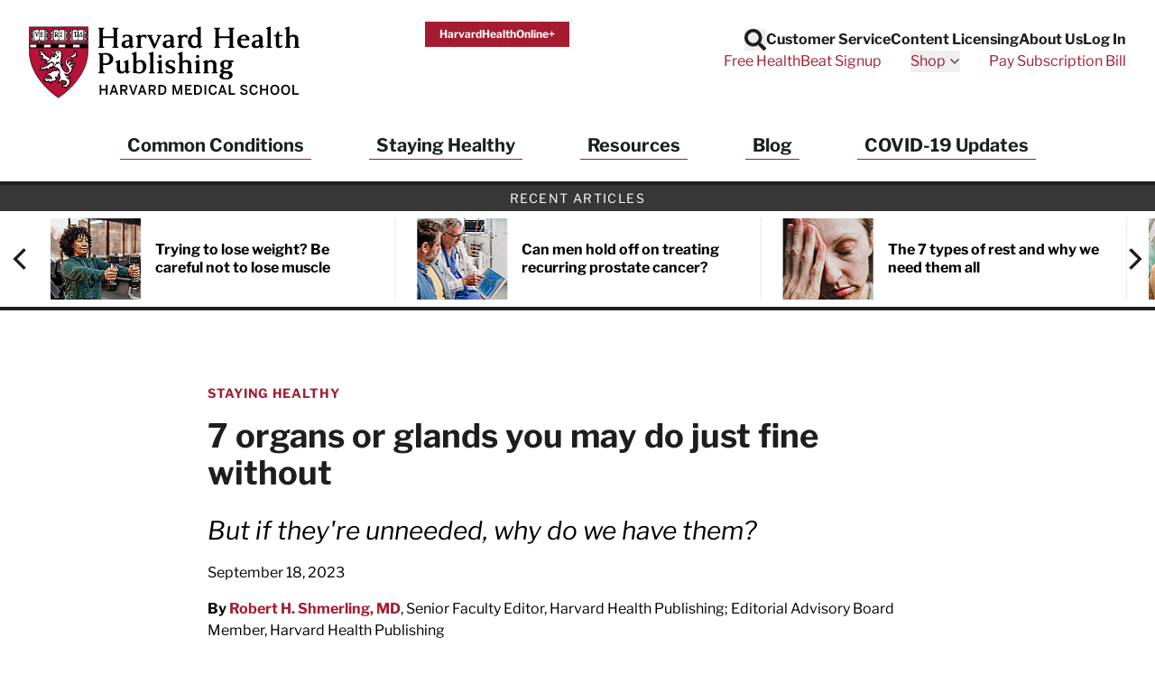

--- FILE ---
content_type: text/html; charset=UTF-8
request_url: https://www.health.harvard.edu/blog/got-expendable-body-parts-202309182974
body_size: 54181
content:
<!doctype html>
<html lang="en">
<head>
    <meta charset="utf-8">
    <meta name="viewport" content="width=device-width, initial-scale=1">
    <meta name="csrf-token" content="qvOqKadfzpeCU4cfy58lFlLTkQVa9XatAO0A1lWR">

    
            <meta name="algolia-site-verification"  content="F445628BD501C3DB" />
    
    <title>7 organs or glands you may do just fine without - Harvard Health</title>
<meta name="description" content="
      Removing tonsils in childhood was once routine care for healthy children, but is no longer recommended. Why are some organs and glands &mdash; appendix, tonsils, adenoids and more &mdash; considered expendable and why do we have them if they&#039;re not needed?
    ">
<meta name="keywords" content="health information, medical information, health news, health report, health newsletters, health newsletter, Harvard Health Publications, Harvard Health Publishing, Harvard Health, health.harvard.edu, health harvard edu, Harvard Heart Letter, Harvard Health Letter, Harvard Women's Health Watch, Harvard Mental Health Letter, Harvard Men's Health Watch, Perspectives on Prostate Disease">
<link rel="canonical" href="https://www.health.harvard.edu/blog/got-expendable-body-parts-202309182974"/>
<meta property="og:site_name" content="Harvard Health" />
<meta property="og:title" content="7 organs or glands you may do just fine without - Harvard Health" />
<meta property="og:description" content="
      Removing tonsils in childhood was once routine care for healthy children, but is no longer recommended. Why are some organs and glands &mdash; appendix, tonsils, adenoids and more &mdash; co..." />
<meta property="og:locale" content="en_US" />
<meta property="og:type" content="article" />
<meta property="og:url" content="https://www.health.harvard.edu/blog/got-expendable-body-parts-202309182974" />
<meta property="og:image" content="https://domf5oio6qrcr.cloudfront.net/medialibrary/14293/conversions/1cc0aa3d-bfb4-4b3a-90e1-e05f1885967c-thumb.jpg" />
<meta property="og:image:alt" content="Colorful discs with illustrations of different body parts and organs (appendix, kidneys, eye and more)" />
<meta property="article:published_time" content="2023-09-18T10:30:00-0400" />
<meta property="article:author" content="Robert H. Shmerling, MD" />
<meta property="article:section" content="Staying Healthy" />

<meta name="twitter:site" content="Harvard Health" />
<meta name="twitter:title" content="7 organs or glands you may do just fine without - Harvard Health" />
<meta name="twitter:description" content="
      Removing tonsils in childhood was once routine care for healthy children, but is no longer recommended. Why are some organs and glands &mdash; appendix, tonsils, adenoids and more &mdash; co..." />
<meta name="twitter:url" content="https://www.health.harvard.edu/blog/got-expendable-body-parts-202309182974" />
<meta name="twitter:image" content="https://domf5oio6qrcr.cloudfront.net/medialibrary/14293/conversions/1cc0aa3d-bfb4-4b3a-90e1-e05f1885967c-thumb.jpg" />
<meta name="twitter:image:alt" content="Colorful discs with illustrations of different body parts and organs (appendix, kidneys, eye and more)" />
<meta name="twitter:card" content="summary_large_image" />
<script type="application/ld+json">{"@context":"https://schema.org","@graph":[{"@type":"Organization","@id":"https://www.health.harvard.edu/#organization","address":{"@type":"PostalAddress","contactType":"mailing address","streetAddress":"Gordon Hall, Suite 013, 25 Shattuck Street","addressLocality":"Boston","addressRegion":"MA","postalCode":"02115","addressCountry":"USA","name":"Harvard Health Publishing"},"contactPoint":{"@type":"ContactPoint","contactOption":"TollFree","contactType":"customer service","email":"hhp_info@health.harvard.edu","telephone":"1-877-649-9457"},"image":{"@id":"https://www.health.harvard.edu/#logo"},"logo":{"@type":"ImageObject","@id":"https://www.health.harvard.edu/#logo","caption":"Harvard Health","contentUrl":"https://www.health.harvard.edu/img/logos/hhp_logo@2x.png","height":156,"url":"https://www.health.harvard.edu/img/logos/hhp_logo@2x.png","width":578},"name":"Harvard Health","sameAs":["https://www.facebook.com/HarvardHealthPublications","https://twitter.com/harvardhealth","https://www.youtube.com/channel/UC-jj29vMMB1ulz_uEU5kUrA","https://www.linkedin.com/company/harvard-health-publications/"],"url":"https://www.health.harvard.edu/"},{"@type":"Website","@id":"https://www.health.harvard.edu/#website","name":"Harvard Health","url":"https://www.health.harvard.edu/","potentialAction":{"@type":"SearchAction","target":{"@type":"EntryPoint","urlTemplate":"https://www.health.harvard.edu/search?content[query]={search_term_string}"},"query-input":"required name=search_term_string"},"publisher":{"@id":"https://www.health.harvard.edu/#organization"}},{"@type":"Article","@id":"https://www.health.harvard.edu/blog/got-expendable-body-parts-202309182974#article","url":"https://www.health.harvard.edu/blog/got-expendable-body-parts-202309182974","inLanguage":"en-US","headline":"7 organs or glands you may do just fine without","mainEntityOfPage":"https://www.health.harvard.edu/blog/got-expendable-body-parts-202309182974","name":"7 organs or glands you may do just fine without","publisher":{"@id":"https://www.health.harvard.edu/#organization"},"isPartOf":{"@id":"https://www.health.harvard.edu/#website"},"datePublished":"2023-09-18T10:30:00-04:00","author":{"@context":"https://schema.org","@type":"Person","name":"Robert H. Shmerling, MD"},"image":{"@type":"ImageObject","@id":"https://www.health.harvard.edu/blog/got-expendable-body-parts-202309182974#image","url":"https://domf5oio6qrcr.cloudfront.net/medialibrary/14293/conversions/1cc0aa3d-bfb4-4b3a-90e1-e05f1885967c-thumb.jpg"}}]}</script>

    
    <link rel="apple-touch-icon" sizes="57x57" href="https://domf5oio6qrcr.cloudfront.net/icon/apple-touch-icon-57x57.png">
<link rel="apple-touch-icon" sizes="60x60" href="https://domf5oio6qrcr.cloudfront.net/icon/apple-touch-icon-60x60.png">
<link rel="apple-touch-icon" sizes="72x72" href="https://domf5oio6qrcr.cloudfront.net/icon/apple-touch-icon-72x72.png">
<link rel="apple-touch-icon" sizes="76x76" href="https://domf5oio6qrcr.cloudfront.net/icon/apple-touch-icon-76x76.png">
<link rel="apple-touch-icon" sizes="114x114" href="https://domf5oio6qrcr.cloudfront.net/icon/apple-touch-icon-114x114.png">
<link rel="apple-touch-icon" sizes="120x120" href="https://domf5oio6qrcr.cloudfront.net/icon/apple-touch-icon-120x120.png">
<link rel="apple-touch-icon" sizes="144x144" href="https://domf5oio6qrcr.cloudfront.net/icon/apple-touch-icon-144x144.png">
<link rel="apple-touch-icon" sizes="152x152" href="https://domf5oio6qrcr.cloudfront.net/icon/apple-touch-icon-152x152.png">
<link rel="apple-touch-icon" sizes="180x180" href="https://domf5oio6qrcr.cloudfront.net/icon/apple-touch-icon-180x180.png">
<link rel="icon" type="image/png" href="https://domf5oio6qrcr.cloudfront.net/icon/favicon-32x32.png" sizes="32x32">
<link rel="icon" type="image/png" href="https://domf5oio6qrcr.cloudfront.net/icon/android-chrome-192x192.png" sizes="192x192">
<link rel="icon" type="image/png" href="https://domf5oio6qrcr.cloudfront.net/icon/favicon-96x96.png" sizes="96x96">
<link rel="icon" type="image/png" href="https://domf5oio6qrcr.cloudfront.net/icon/favicon-16x16.png" sizes="16x16">

<link rel="mask-icon" href="https://domf5oio6qrcr.cloudfront.net/icon/safari-pinned-tab.svg" color="#b70034">
<meta name="apple-mobile-web-app-title" content="Harvard Health">
<meta name="application-name" content="Harvard Health">
<meta name="msapplication-TileColor" content="#b70034">
<meta name="msapplication-TileImage" content="https://domf5oio6qrcr.cloudfront.net/icon/mstile-144x144.png">
<meta name="theme-color" content="#ffffff">

    
    <link href="/css/app.css?id=bb688096e274dee28afc0552d4a991a6" rel="stylesheet">

    
    <link rel="preload" href="https://www.health.harvard.edu/fonts/libre-franklin-v13-latin-regular.woff2" as="font" crossorigin="anonymous" />
<link rel="preload" href="https://www.health.harvard.edu/fonts/libre-franklin-v13-latin-700.woff2" as="font" crossorigin="anonymous" />
<link rel="preload" href="https://www.health.harvard.edu/fonts/libre-franklin-v13-latin-500.woff2" as="font" crossorigin="anonymous" />

    
    
    <style>
    [x-cloak] {
        display: none !important;
    }
    .articles-ribbon-carousel {
        height: 106px;
        position: relative;
        visibility: hidden;
    }
    .articles-ribbon-carousel.flickity-enabled {
        visibility: visible;
    }
    .articles-ribbon-carousel .flickity-viewport {
        height: 90px;
    }
    .articles-ribbon-carousel .carousel-cell {
        position: absolute;
        top: 0;
        left: 0;
    }
    .articles-ribbon-carousel .carousel-cell img {
        max-height: 90px;
        width: 100%;
    }
</style>
    <!-- Preloading images or other resources -->
    
    
    <script>
(function(i,s,o,g,r,a,m){i['GoogleAnalyticsObject']=r;i[r]=i[r]||function(){
    (i[r].q=i[r].q||[]).push(arguments)},i[r].l=1*new Date();a=s.createElement(o),
    m=s.getElementsByTagName(o)[0];a.async=1;a.src=g;m.parentNode.insertBefore(a,m)
})(window,document,'script','//www.google-analytics.com/analytics.js','ga');

if (typeof window.ga !== "function") {
    window.ga = function() {};
}

ga('create', {
    'trackingId':          'UA-512518-1',
    'siteSpeedSampleRate': 5,
    'cookieFlags':         'secure'
}, 'auto');


ga('send', 'pageview');
</script>

<script>
    window.dataLayer = window.dataLayer || [];
    function gtag(){dataLayer.push(arguments);}
    gtag('js', new Date());

    gtag('config', 'G-H25QYZDHR2', {
        'cookie_domain':        'health.harvard.edu',
        'site_speed_sample_rate': 5,
        'cookie_flags':         'secure'
    });
    </script>

    <!-- Google Tag Manager (HMS) -->
<script>(function(w,d,s,l,i){w[l]=w[l]||[];w[l].push({'gtm.start':
new Date().getTime(),event:'gtm.js'});var f=d.getElementsByTagName(s)[0],
j=d.createElement(s),dl=l!='dataLayer'?'&l='+l:'';j.async=true;j.src=
'https://www.googletagmanager.com/gtm.js?id='+i+dl;f.parentNode.insertBefore(j,f);
})(window,document,'script','dataLayer','GTM-TD6HB7B');</script>

<script src="https://cdnw.onlinelearning.hms.harvard.edu/gtm/v1.1/dl-wrapper.js"></script>

<script>
    // Track start of page load
    var pageData = {
        country: "US",
        language: "en-us",
        page_author: "Robert H. Shmerling, MD",
        page_location: window.location.href,
        page_topic: "Staying Healthy",
        page_type: "blog",
        page_update_date: "2023-09-23",
        site_name: "Harvard Health Publishing",
    };
    var userData = {
        user_id: ""
    };
    hmsgtm.pageStart(pageData, userData);
</script>

<!-- End Google Tag Manager (HMS) -->

    <script>
    ;(function(){var obj={DOMReady:function(f){var that=this;if(/in/.test(document.readyState)){setTimeout(function(){that.DOMReady(f)},9)}else{f.apply(that)}},gch:function(name){var urlvalue=this.gup(name);if(urlvalue!=""){var currentDate=new Date;var shortDomain=this.trim_cookie_domain(document.domain);this.set_cookie(name,urlvalue,currentDate.getFullYear()+1,currentDate.getMonth(),currentDate.getDate(),"/",shortDomain);return urlvalue}else return this.get_cookie(name)},gup:function(name){var regexS="[\\?&]"+name+"=([^&#]*)";var regex=new RegExp(regexS);var tmpURL=window.location.href;var results=regex.exec(tmpURL);if(results==null)return"";else return results[1]},hasup:function(name,tmpURL){var tmpURL=tmpURL||window.location.href;var regexS="[\\?&]"+name+"=([^&#]*)";var regex=new RegExp(regexS);return regex.test(tmpURL)},trim_cookie_domain:function(domain){var ipregexS="\\d{1,3}\\.\\d{1,3}\\.\\d{1,3}\\.\\d{1,3}";var ipregex=new RegExp(ipregexS);if(ipregex.test(domain)){return null}var tldStart=domain.lastIndexOf(".");if(tldStart>0){var domainStart=domain.lastIndexOf(".",tldStart-1);if(domainStart>0){return domain.substring(domainStart+1)}}return null},get_cookie:function(cookie_name){var results=document.cookie.match(cookie_name+"=(.*?)(;|$)");if(results)return unescape(results[1]);else return""},set_cookie:function(name,value,exp_y,exp_m,exp_d,path,domain,secure){var cookie_string=name+"="+escape(value);if(exp_y&&exp_m&&exp_d){var expires=new Date(exp_y,exp_m,exp_d);cookie_string+="; expires="+expires.toGMTString()}if(path)cookie_string+="; path="+escape(path);if(domain)cookie_string+="; domain="+escape(domain);if(secure)cookie_string+="; secure";document.cookie=cookie_string},PersistTracking:function(){var that=this;var mid=that.gch("mid");var ml=that.gch("ml");if(!mid||!ml){return}if(typeof EXpersist==="undefined"||!EXpersist||!EXpersist.length){return}var patterns={};for(var i=0;i<EXpersist.length;i++){var persist=EXpersist[i];if(typeof persist==="string"&&persist.length>0){patterns[persist]=true}else if(persist&&persist.domain){if(typeof persist.path==="string"&&persist.path.length>0){patterns[persist.domain]=new RegExp(persist.path,"i")}else if(typeof persist.path==="undefined"){patterns[persist.domain]=true}}}var links=document.getElementsByTagName("a");for(var i=0;i<links.length;i++){var link=links[i];if(link.hostname!==window.location.hostname&&link.hostname in patterns){var pattern=patterns[link.hostname];if(pattern===true||pattern.test(link.pathname)){if(link.search.length==0){link.search="?mid="+mid+"&ml="+ml}else if(!that.hasup("mid",link.search)&&!that.hasup("ml",link.search)){link.search=link.search+"&mid="+mid+"&ml="+ml}}}}}};window.DlvTracking=obj;obj.DOMReady(obj.PersistTracking)})();(function(){var write_tag=function(EXcl,EXe,EXsl,EXu){var ga2=document.createElement("script");ga2.type="text/javascript";ga2.src="//integration.delivra.com/tracking/"+"default.aspx?mid="+DlvTracking.gch("mid")+"&ml="+DlvTracking.gch("ml")+"&cl="+escape(EXcl)+"&e="+escape(EXe)+"&sl="+escape(EXsl)+"&u="+escape(EXu)+"&l="+escape("")+"&url="+escape(window.location)+"&version=2";var s=document.getElementsByTagName("script")[0];s.parentNode.insertBefore(ga2,s)};window.push=function(ListName,Url){write_tag(ListName,"page",Url,"")};window.push_purchase=function(ListName,OrderID,Price,Quantity){var Exu="q="+Quantity+",p="+Price;write_tag(ListName,OrderID,"order confirmed",Exu)}})();
    try {
        push('harvardhealthpublications', window.location);
    } catch(err) {}
</script>

    <link rel="preload" href="https://cdn.static.zdbb.net/js/SMQ65iV8SesFwb3ICwHHPk.min.js" as="script">
<script type="text/javascript" async="true" src="https://cdn.static.zdbb.net/js/SMQ65iV8SesFwb3ICwHHPk.min.js" ></script>

    <script type="text/javascript">
    window.keywords = ["body","expendable","got","got-expendable-body-parts-202309182974","healthy","parts","staying","staying-healthy","blog"];
    </script>

    </head>
<body>
    <noscript><iframe src="https://www.googletagmanager.com/ns.html?id=GTM-TD6HB7B" height="0" width="0" style="display:none;visibility:hidden"></iframe></noscript>

    <noscript><img height="1" width="1" src="//zdbb.net/l/SMQ65iV8SesFwb3ICwHHPk/" alt="" /></noscript>

    <div id="app" class="min-h-screen flex flex-col">

        <header
    id="global-header"
    x-data="{
        headerSticky: false,
        mobileMenuOpen: false,
        searchOpen: false
    }"
    x-bind:class="{ 'h-[90px] lg:h-[190px] md:h-auto': headerSticky }"
    x-on:scroll.window="headerSticky = window.innerWidth < 1280 && window.pageYOffset >= 400"
>
    <div
        class="px-4 py-3 sm:py-6 lg:px-8 2xl:px-20 border-b-4 border-black"
        x-bind:class="{ 'fixed w-full top-0 left-0 right-0 bg-white z-20 animate-slide-in-down shadow-bottom': headerSticky }"
    >
        <div class="max-w-screen-xl mx-auto">
            <div
                class="flex flex-wrap 2xs:flex-nowrap justify-between items-start gap-y-4 lg:gap-y-0 gap-x-8"
                x-bind:class="{ 'flex-nowrap': headerSticky }"
            >

                <div class="flex justify-center">

                    <a
                        class="hidden md:inline-block md:mt-0 order-1 2xs:order-none w-full max-w-[176px] md:max-w-[220px] xl:max-w-[300px] md:h-[58px] xl:h-[90px] print:h-[50px]"
                        x-bind:class="{ 'sm:h-[80px]' : headerSticky }"
                        href="https://www.health.harvard.edu"
                    >
                        <span class="sr-only">Harvard Health Publishing</span>
                        <img class="w-auto h-full" src="https://www.health.harvard.edu/img/logos/NEW-HHP_logo_stack4.svg" alt="Harvard Health Publishing Logo" width="290" height="80" loading="eager" />
                    </a>

                    <a class="md:hidden" href="https://www.health.harvard.edu">
                        <span class="sr-only">Harvard Health Publishing</span>
                        <svg class="xs:h-[50px] xs:w-32" fill="none" height="35" viewBox="0 0 90 35" width="90" xmlns="http://www.w3.org/2000/svg" xmlns:xlink="http://www.w3.org/1999/xlink"><clipPath id="a"><path d="m0 0h90v35h-90z"/></clipPath><g clip-path="url(#a)"><path d="m15.005 1.20572-13.84416.00396-.029 11.07402c0 13.5765 13.61476 22.2259 13.75186 22.3129l.0435.0277c.0356-.0027.1213-.0607.1213-.0607 2.314-1.5136 13.8534-9.7001 13.8534-22.2113l.004-11.12284c-.029-.02901-13.8996-.02505-13.8996-.02505zm13.8192 9.81358h-27.41548v-1.59804h27.41678v1.59804z" fill="#b71237"/><path d="m14.8943 34.7587-.0804-.0514c-.1424-.0897-3.5376-2.2546-6.95641-6.1218-3.12879-3.5388-6.85749-9.24-6.85749-16.3018l.02901-11.20723 13.97599-.00396s3.4677 0 6.9393.00132c4.6648.00351 7.0161.02417 7.0539.06197l.0396.03823-.004 11.17687c0 12.5824-11.5895 20.8019-13.9127 22.3208-.1134.0765-.1662.0804-.1833.0817l-.0435.0027zm-13.60159-33.41854-.02901 10.94354c0 6.9788 3.6931 12.6219 6.79156 16.1278 3.31864 3.7551 6.61094 5.8897 6.88514 6.0651.0119-.0066.0238-.0146.0356-.0225 2.3048-1.507 13.7941-9.654 13.7941-22.1006v-1.2024h-27.49322v-1.86174h27.49452l.0027-7.93206c-1.0891-.01845-9.3297-.02241-13.7677-.01977l-13.71369.00395zm.24787 9.54594h27.15302v-1.33436h-27.15302z" fill="#231f20"/><path d="m7.07957 12.3008c-.00395.0172-.03428.1714-.03428.1714-.02109.1068-.09097.1807-.19777.1622l-.39159-.0672c-.16086-.0435-.2993-.0791-.42851-.0343-.05406.0382-.14636.1107-.22151.1991.02637.0118.06329.029.06329.029.11075.0422.29402.1121.34149.3349.00527.1701.10416.3072.19118.4285l.06856.0989c.02901.0409.04746.0791.04746.1186 0 .0317-.01186.062-.03955.0937l-.18327.2122s-.10416.1121-.10548.1134c0 .0053-.08438.2149-.13449.3389.04088.0751.08571.1437.13713.1529.16481-.0408.31775-.0198.44169.0106l.25843.0316c-.01451-.0026.06328-.0026.04878 0l.10284-.0092c.11471-.0172.27293-.0396.39819.0633 0 0 .11734.2505.12526.2689.02505.0778.04351.1569.04351.2268 0 .1029-.01846.1965-.03428.2795l-.02374.149c-.00527.029-.01846.0712-.03428.0963-.24524.3586-.58014.6434-.96645.828.02505-.0145.029-.0171.029-.0171-.00395.0052-.00791.0224-.00791.0448 0 .0066.00264.0158.00396.0224.05142.0409.20041.0251.30721.0132l.10548-.0119c.17799-.0092.33357-.0659.49839-.1279l.53135-.1437c.09229-.025.1569.0251.20041.1094.10021.2005.21887.3455.32567.3982-.00923-.0079.00791-.0131.09757-.0896.10284-.087.27424-.2334.53399-.1358.01846.0079.0356.0171.05142.029.17536.1345.22942.3256.27293.4799.03296.1134.06065.2123.12657.2795.03033.0304.0501.0712.0567.1134.00263.0185.00395.0383.00395.0554 0 .2004-.17272.2756-.23205.3006l-.03297.0158c-.01714.0079-.03428.0251-.05273.0277l-.43511.0725c-.15162.0119-.27424.0343-.37181.0831.01582.0198.01977.0356.05274.0527.20568.1095.46279.1504.7344.1925l.14899.0238c-.00791 0 .34017-.0106.34017-.0106l.5472.0145c.0725.0027.1147.0396.149.1029.0342.0646.0079.1371-.0304.1991l-.0909.1437c-.0159.0237-.0356.0448-.0581.0606l-.88598.5973c-.0356.0198-.52344.1925-.52344.1925l-.6843.269c-.00791.0026-.03955.0171-.04747.0184-.3995.1029-.67111-.1173-.88998-.294-.1569-.1266-.29139-.236-.44697-.2241-.16217 0-.2637.0409-.38895.1503-.04088.0409-.05538.1107-.05538.1819 0 .0238.00527.0475.00791.0699.01582.0066.04219.0185.04219.0185.08175.029.27293.0989.27293.3375-.01055.3085-.13976.5525-.2637.7898-.10811.2057-.20964.3995-.22546.617-.00264.0146-.00264.0291-.00264.0436 0 .0448.00923.087.0356.0975.02242.0106.02505.0119.02505.0119.01583.0039.05538-.0079.06725-.0198l.05405-.083c.04879-.0897.13054-.2387.33886-.2796.02109-.0039.04087-.0052.06197-.0026.35467.0409.55113.0026.67902-.1345.03033-.033.0712-.0541.11471-.062.1068-.0171.22019.0159.30985.091.08965.0765.14371.1846.14371.2888 0 0 .00396.0514.00791.0949.21228-.0382.36523-.236.54058-.534l.06988-.1187c.02637-.0448.08703-.0791.13713-.0936l.14371-.0408c.16482-.0541.3916-.1279.61442.0158.04483.0277.07516.0725.08834.1239.01187.0541.01846.1055.01846.1556 0 .1899-.08043.3481-.14767.4812 0 0-.0356.0871-.06593.1635.34149-.0778.58144-.3731.83064-.6935l.1503-.1885c.0462-.1081.153-.327.4285-.327.0198 0 .0396.0026.058.0092.1161.0356.1688-.0013.3323-.232l.2677-.3007c.0382-.0422.0606-.0369.1173-.0369h.1094c.0541 0 .1002-.0066.1398.0317.0382.0382.0541.0619.0541.1134v.2597s0 .0079-.0014.0119c.0317-.0119.2044-.0765.2677-.1002.0092-.0053.3744-.2321.3744-.2321.0475-.029.1148-.0343.1675-.0211l1.3752.3573c.2795.1055.3336.2993.3336.4615 0 .0606-.0079.1173-.0132.1622-.0079.0527-.0119.0949-.0119.1265 0 .0383.0066.0646.0237.0805.0383.0382.0594.0909.0594.1424 0 .0263-.0053.0527-.0158.0791-.0554.1305-.1991.2861-.5657.2861-.0052 0-.6988.0395-.6988.0395-.5748.0106-1.1181.0198-1.5136.393l-.3758.3757c-.0356.0356-.0844.0567-.1358.0594-.2676.0079-.4667.1358-.6975.2848-.2083.1344-.4245.2689-.70272.3203-.20173.1108-.4272.1121-.6131.1042-.16482-.0066-.26238-.0026-.33095.0303.17932.2149.51158.3165.81747.3995.02901.0106.1714.029.1714.029.1477.008.3718.0198.4799.2387.0106.0224.0185.0461.0211.0699.0185.1859.0528.2597.124.2887.0132-.0079.0316-.0171.0316-.0171.0699-.0422.2545-.153.4443.0105.0304.033.327.3217.327.3217l.3613.3719c.062.0632.0501.1279.0079.207-.1608.2966-.4799.2452-.6698.2136l-.1582-.0185c-.0145-.0185-.2057.0119-.2057.0119-.2966.0527-.70406.1252-.98095-.2123.00791.0092.02637.0264.0356.0343l-.27424-.2294c-.22283-.1991-.41797-.3666-.68826-.3745-.28216.0804-.41005.1674-.43642.3151 0 .0053-.00132.0106-.00132.0106l.06856.0738.11867.1305c.03164.0356.04351.0712.04351.1147 0 .0119 0 .0225-.00264.0343-.00659.058-.04878.0989-.09757.1306-.23205.1542-.49048.3889-.49048.6658 0 .0356.00396.0725.01319.1094 0-.0026.01187.0224.02109.0422.02506-.0066.08834-.025.08834-.025.10416-.0396.26107-.0989.44302 0 .06065.0329.09757.0817.10284.1503l.01582.2123c.00923.2346.03824.3428.11471.4008.05142-.0211.10944-.0435.10944-.0435.1569-.0818.39554-.2044.67375 0 .04878.0184.12262-.0145.28347-.1055l.26107-.124c.0264-.0131.029-.0092.0593-.0092.4866 0 .683.4233.8122.7028 0 0 0 .0026.0013.0026.0066.0053.0172.0132.0172.0132.2149.1674.3955.2861.5524.2426.0066-.0211.0185-.0396.0185-.0672 0-.0462-.0079-.1002-.0198-.1675-.0105-.062-.0237-.1371-.0237-.2162 0-.1675.0567-.3521.3085-.4734.0316-.0118.4813-.0435.4813-.0435l.2861-.0092c.0079 0 .0527-.004.0606-.004.4219.0396.7555.0462.9032-.2505.0066-.0118.3019-.5155.3507-.5973.0106-.0566.0659-.3441.0659-.3441.0132-.0738.0673-.1331.1385-.1556.1556-.0487.3085.008.4311.0528 0 0 .0633.0184.1042.0316-.0699-.2373-.1226-.4746-.1226-.7199 0-.1226.0092-.2479.0263-.3744.091-.3481.24-.6237.4364-.8201.0581-.058.1438-.0752.2189-.0449l.091.037c.0633.025.1068.0738.12.1397l.0883.4523c.0514.2953.0989.5722.2215.8267.0198.0422.0303.0593.0185.1054l-.1661.6712-.1411.5313c-.1226.4931-.4575.8966-.9243 1.13.0053.0026-.0224.0421-.0132.0646.0053.0092.1015.0039.1793 0 0 0 .12.0039.1886.0052.5168-.0672.9928-.3124 1.3396-.6935.0514-.0554.1292-.0791.2017-.058.1028.0277.182-.0132.3151-.0883.1596-.091.4022-.2281.6936-.0528.116.0857.2795.0725.4535.058.2716-.0224.7265-.0606.8504.4668.004.0118.0014.0712.0027.0844l.0118.2452c.0304.2505.0871.7173-.41.8531-.0409.0105-.0435.0197-.0831.0039l-.5142-.1912c-.4008-.1964-.5828-.2531-.7845-.0197-.0488.0487-.1081.1213-.0804.174.0685.12.2426.4232-.0132.6408.0171-.0145.0316-.033.0435-.0514l-.0277.0474c-.1292.2202-.2162.3877-.1569.5353 0-.0052.0264.0436.2031.0053.2083-.0857.4258 0 .6012.0673l.2505.0738c.0251.0079.0884.0264.1095.0409l.0791.0633c.1648.1292.323.2412.4918.261.0079-.0198.0158-.0382.0158-.0382l.1107-.2189c.0264-.0264.3376-.1819.3376-.1819.2083-.0726.2294-.0989.2294-.178.062-.3323.2901-.6276.6157-.828.029-.0172.0857-.0264.12-.0277.0725-.004.3033-.0778.4404-.1741-.0053-.0053-.0237-.0237-.0237-.0237l-.0831-.0884c-.0237-.0263-.0633-.0791-.0712-.1147-.0106-.0487-.0158-.0949-.0158-.1397 0-.2308.1239-.4259.2281-.5854.1028-.1609.1608-.2624.1608-.3587 0-.0593-.0224-.1134-.0685-.1793-.0172-.0237-.0251-.0316-.0304-.0619l-.0593-.3297c-.0264-.2109-.0488-.3942-.1951-.5063-.0066-.0052-.3587-.1846-.3587-.1846l-.3876-.1846c-.0699-.0342-.0923-.0922-.0923-.17 0-.1767.1121-.2809.3336-.3072l.0488-.008c.2531-.0698.4628.0106.6315.0752.1701.0646.2294.0659.2756.0409-.0251-.1411-.1661-.2954-.2954-.4233-.2215-.1595-.4983-.2254-.7911-.2953-.4456-.1068-.9071-.2176-1.213-.6461-.025-.0356-.0369-.0764-.0369-.1173 0-.0528.0198-.1042.0593-.1424l.0541-.0541c.0488-.0488.1187-.0699.1859-.054.5551.1213 1.1049.0026 1.4701-.3165.2189-.2861.4958-.6315.9203-.7752.302-.24.3666-.6342.3666-1.1524.0224-.2611.1305-.4852.3125-.6672.0066-.0066.3955-.1925.3955-.1925.1279-.0395.1754-.0619.2004-.0843-.232-.1148-.4878-.2202-.7581-.1925-.0409.0039-.0818-.004-.1187-.0238-.12-.0659-.1556-.1569-.1648-.2215-.0013-.0132-.0026-.025-.0026-.0382 0-.1358.1002-.2347.1635-.2954l.0316-.0316c.0132-.0132.0343-.0382.0501-.0475l.4338-.2479c.5709-.3045.9216-.526.9216-.9967 0-.0053 0-.0106 0-.0159-.0092-.0237-.0145-.0356-.0197-.0474-.0673.0277-.1306.0593-.2084.1213l-.2993.2017c-.2755.1569-.5933.2242-.9005.2901-.3032.0659-.592.1266-.8306.2755-.0317.0198-.0686.0304-.1068.0304-.1134 0-.211-.062-.2519-.1635-.0158-.0369-.0224-.0765-.0224-.1161 0-.0962.0396-.1911.0949-.2465.0937-.1305.2466-.2162.3824-.2927.1622-.091.2637-.153.3164-.2756l.0554-.1582c.0831-.2452.1912-.5445.4958-.6751.0382-.0197.2755-.1437.2755-.1437.0607-.0224.0752-.0475.1121-.0685-.0184-.0106-.0145-.0146-.0409-.0238-.4825-.1503-.9493.2228-1.1853.4575-.0184.0185-.0395.033-.0633.0435l-.1806.0752c-.3138.1292-.6395.2637-.8544.4918-.0224.0237-.0514.0422-.0831.0527-.0923.0317-.1991.0132-.2808-.0448-.0817-.0593-.1292-.1516-.1292-.2545-.0752-.7462.5195-1.2868.9968-1.7232l.1147-.1055c.0132-.0119.0699-.0382.0857-.0462l.2927-.1516c.2294-.145.5155-.3257.8728-.1622.2795.149.5024.2506.7384.1728.1542-.0554.2545-.1925.3705-.3508.1121-.1529.2386-.3243.4377-.4443.2083-.0738.3771-.0198.5129.0224.0567.0185.1635.0528.1925.0422l.0264-.0448c.0039-.0198.0066-.0396.0066-.0593 0-.1345-.0936-.2611-.236-.4431l-.1714-.2346c-.0238-.0317-.033-.0647-.033-.0989 0-.0264.0053-.0528.0158-.0805.0554-.1437.0831-.2927.0831-.443 0-.352-.1503-.6988-.4246-.9414-.0778-.0422-.2597-.1252-.443-.1173.0224.0369.0607.0975.0607.0975l.174.3771c.004.0462.0053.091.0053.1332 0 .828-.716 1.1866-1.2961 1.4767l-.4997.2729c-1.1721.5881-2.7148 1.5321-2.8005 3.0774.0172.7951.3468 1.5532.9559 2.1808.0093.0105.0224.0277.0303.0395l.215.3376c.2412.3626.5063.7634.5063 1.2433 0 .116-.0159.2374-.0515.3639-.2043.472-.7357.472-.9348.472-1.1536-.0764-1.7813-1.2407-2.2401-2.0898l-.0699-.1305c-.0066-.0145-.0949-.203-.0949-.203-.1266-.269-.2584-.5472-.2901-.8861-.0052-.0606.0159-.12.058-.1621.0541-.0554.2057-.1675.418-.0251.0237.0185.2307.3481.2307.3481.0277.062.0436.0923.0607.1186.0185-.058.0527-.112.0527-.174 0-.2004-.0843-.4219-.1674-.6368l-.0251-.0673c-.0619-.1028-.1859-.2136-.3177-.3309-.1727-.1543-.3507-.3125-.4549-.5445-.0092-.0225-.0158-.0449-.0171-.0699 0-.0106 0-.0224 0-.033 0-.2742.2439-.3415.3375-.3665 0 0 .0356-.0119.058-.0185-.0817-.2914-.1345-.5999-.1345-.9203 0-.1556.0106-.3138.029-.472 0-.0053 0-.0093 0-.0119 0-.0145-.0052-.0145-.0052-.0171 0-.0013.0039-.004.0145-.0172l.261-.2795c.0818-.0501.0857-.0606.087-.0791-.0883-.3375-.1147-.6764-.1147-1.0047 0-.1345.004-.269.0079-.3995.004-.029.0963-.3323.0963-.3323.0501-.1358.087-.2412.087-.3335 0-.0343-.0119-.0646-.0237-.0963-.182-.1107-.211-.3059-.2202-.4114 0 0-.0158-.0988-.0172-.1041-.0039-.0027-.0118-.0053-.0118-.0053.0237.0106.0316.0092.0567.0092-.4839 0-.8676-.1793-1.2394-.352l-.4232-.1859c-.0976-.0251-.1939.0105-.3415.0725l-.2255.0791c-.0066.0013-.2386.0435-.2386.0435-.2492.0409-.4642.0752-.6013.2229-.0778.0962-.0791.2109-.0751.4206l.0026.1292c0 .0224-.0039.0435-.0105.0646-.0409.1213-.1174.1727-.1741.1951-.1318.0514-.2545-.0158-.3204-.0514l-.029-.0158c-.3613-.1991-.505-.5591-.4048-.9309.0185-.0633-.0369-.116-.0606-.1358-.0897-.058-.2584-.1068-.3982-.0554-.1134.0396-.1714.1582-.2545.3494 0 0-.029.0646-.0488.1068 0 .0145-.0026.0304-.0026.0449 0 .1265.0317.2597.0818.3414.1582.1609.3902.2888.6355.4259l.5867.3758c.0396.025.0488.0488.0646.0923.0211.0633.0303.1239.0303.1833 0 .2149-.112.3876-.2083.5168.0053.0053.0145.0119.0145.0119.0659.0474.1965.1424.1965.3125 0 .0224-.0027.0474-.0079.0725-.0159.0764-.0739.1371-.149.1569-.356.0896-.7107.0145-.9744-.2031-.004-.0039-.1754-.2307-.1754-.2307-.0553-.0949-.0857-.1305-.1213-.145-.0263.025-.0606.1068-.0804.1555l-.0817.1728c.0132-.0238-.0172.1424-.0172.1424-.0171.1489-.0369.3349-.1846.4627-.0422.0383-.0988.0554-.1542.0488l-.1635-.0184c-.7436-.2492-1.41608-.621-2.15971-1.1788-.32435-.2465-.56564-.5775-.79901-.8979l-.18063-.2439c-.01451-.0198-.02505-.0382-.03165-.0619l-.06724-.2347c-.12394-.4483-.23469-.7489-.55509-.8465-.03428.0079-.07647.0171-.09097.0198zm-.98096 2.3694c.02769-.0119.05274-.0093.08043-.0159-.02769 0-.05538.0053-.08043.0159zm6.78499-.273c.0316-.0395.0514-.0448.0514-.0712 0 0 0-.0013 0-.0026-.0171.0211-.0369.0554-.0501.0725zm3.5995 2.4788s.0145.0026.0263.0409c-.0066-.0211-.0039-.0462-.0092-.0673-.0119.0159-.0171.0238-.0171.0264zm-4.4196 3.08.0066-.0026c-.0066-.0013-.0119-.0013-.0264-.0145zm.0171.0396c.0027-.0238.0053-.033.0053-.0356 0 0 0 0-.0013-.0014-.0027.0172-.004.037-.004.037zm-3.94887 1.18h.01319c-.00528 0-.00528 0-.01319 0zm6.61357 3.9225c0 .0224.0053.0435.0145.0699-.0079-.025-.0053-.0514-.0132-.0765 0 .0027-.0013.0053-.0013.0066zm.2215 1.954c.0198 0 .0554.0014.0554.0014-.0093 0-.0409-.0027-.0554-.0014z" fill="#fff"/><path d="m1.29929 12.2797c0-3.23161.00132-6.8311 0-11.04105h27.62771s-.0039 1.6468-.0039 11.10965c0 13.9905-13.9299 22.1915-13.9299 22.1915s-13.69523-8.615-13.69523-22.2614z" stroke="#000" stroke-width=".72"/><path d="m20.5823 28.3838h.0026s-.0053-.0039-.0079-.0066h.0079-.0026.0145-.0027c-.091-.0738-.2017-.2241-.2624-.2729-.1094-.4878.6501-.8135.2703-1.3383-.0896-.3072-.0171-.7054-.3256-.9401-.2163-.1806-.5063-.2162-.7595-.3784 0-.1265.1635-.0909.2532-.1265.3981-.1082.7594.3797 1.0495.0184.0356-.2716-.2176-.5063-.3982-.6869-.5973-.4153-1.5004-.2532-1.9527-.886l.0541-.0541c.5788.1266 1.2117.0185 1.6454-.3613.2532-.3256.5063-.6513.9032-.7594.3982-.3086.4523-.8135.4523-1.3212.0184-.1977.1094-.3797.2531-.5234.2176-.1991.7779-.1266.6685-.5419-.3072-.1622-.6329-.3072-.9942-.2716-.1635-.0897.0356-.2162.091-.2888.5788-.3797 1.4833-.6144 1.4464-1.4648-.0541-.0897-.0356-.2347-.1806-.2532-.2532.037-.3982.2717-.6329.3798-.5419.3072-1.2288.2531-1.7536.5788-.1094 0-.0725-.1437-.0369-.1806.1991-.2717.5959-.2888.741-.6329.1081-.2716.1621-.6329.4694-.741.1806-.1437.4707-.1437.5788-.3613-.0185-.1266-.1635-.1991-.2716-.236-.5235-.1622-1.0298.145-1.391.5063-.3798.1635-.8136.3072-1.1036.6157-.0541.0172-.1437-.0184-.1437-.1094-.0726-.7225.5788-1.2473 1.0482-1.6811.3441-.0909.6328-.5063 1.031-.3243.2703.1437.5604.2874.8861.1806.3981-.145.4878-.5973.8491-.8135.2716-.091.65.3072.8135-.0725.0909-.3982-.2347-.6329-.4154-.923.2163-.5603.0541-1.2103-.3981-1.6085-.2163-.1266-.4879-.2176-.741-.1451-.1991.2532.1806.4167.1991.6685.0909 1.0311-1.0311 1.2658-1.6983 1.6996-1.2657.6328-2.8031 1.6085-2.8927 3.2355.0184.9032.3982 1.6996 1.0126 2.3325.3256.5603.8491 1.0838.65 1.7905-.1266.2887-.4694.3256-.741.3256-1.0851-.0725-1.6811-1.2829-2.1333-2.1148-.1451-.3257-.3257-.6329-.3613-1.0126.0541-.0541.1081-.0356.1635 0 .1991.1806.1806.6144.5234.5603.2703-.3797.0726-.8319-.0725-1.2117-.1991-.3428-.6144-.5234-.7779-.886-.0184-.2716.3797-.1081.3982-.3784-.145-.4707-.1635-.9585-.1094-1.3923.0725-.1991.3625-.1807.3625-.4325-.1265-.4522-.1265-.9045-.1081-1.3923.0541-.2888.2888-.596.1266-.9032-.3243-.091-.0541-.4878-.3613-.5788-.6144 0-1.0666-.3257-1.5914-.5235-.2716-.0725-.4694.091-.6869.1438-.3428.0725-.7054.0725-.9401.3256-.1635.1978-.1266.4154-.1266.687-.054.1621-.1991.0184-.2703 0-.2531-.1437-.3441-.4154-.2716-.687.0356-.1265-.0184-.2531-.1266-.3441-.1635-.1081-.3981-.1622-.5959-.0897-.2532.0897-.3257.3785-.4338.596-.0185.1806.0185.3982.1081.5419.3613.3797.8676.5234 1.2658.8491.0725.2176-.0725.4338-.2163.6144-.0184.1991.2716.1991.2347.3798-.2887.0725-.5788.0184-.7963-.1622-.1451-.1266-.1807-.3982-.4154-.4338-.2175 0-.2531.2901-.3441.4338-.0725.1622-.0185.4338-.1622.5603l-.1635-.0171c-.741-.2531-1.40943-.6513-2.06077-1.1392-.37972-.29-.65133-.7238-.94008-1.1036-.14372-.4522-.21624-1.0838-.79506-1.2288-.12657.0185-.29006.0356-.3072.1806l-.03692.1807c-.28875 0-.57882-.1991-.88603-.091-.14503.091-.28875.1991-.37973.3441-.01846.3257.37973.1991.43379.4523 0 .2347.18063.4338.28875.5959-.07252.1279-.21624.1991-.28875.3257l-.18195.4522c.07383.1451.16349.3257.34412.3442.25315-.1095.46939.0725.741.0369.16217.0171.43378-.1279.45224.1437.09098.2162 0 .4153-.01846.6144-.23601.3428-.54322.5973-.88603.7595-.10943.0725-.10943.2347-.07251.3428.12657.1819.41532.1081.61441.091.37973-.0185.66848-.2347 1.02975-.2717.09097.1807.23469.3982.41664.4879.28875.0725.36127-.3257.65002-.2176.23469.1807.16349.5248.37973.741.01845.1266-.10812.1266-.18064.1807-.30721.1081-.74099 0-.97568.2531-.03692.1451.08965.2716.19909.3257.27161.1437.61442.1806.94008.236.28875.0356.59599-.0725.86759 0l-.091.1437-.88602.596c-.39819.1635-.83197.2531-1.19324.4522-.56036.1437-.79637-.5617-1.30135-.5234-.21755 0-.36127.0712-.5063.1977-.12658.1266-.14372.3257-.10812.4879.07252.1635.30721.091.30721.2716-.01846.5063-.45224.8676-.48784 1.3923-.01846.1253.01846.2875.16349.3428.09098.0541.23469.0185.30721-.054.10812-.1081.10812-.2716.28875-.3072.30721.0356.63288.0356.84911-.1991.10812-.0172.21755.091.21755.1806 0 .1266 0 .2716.12658.3257.45224.0184.66979-.4509.86757-.7766.19909-.0356.41664-.182.61441-.0541.07252.3072-.18063.5235-.23469.8135.01846.0726.10812.1438.19909.1622.54189-.0725.84909-.5775 1.17479-.9757.0541-.1094.1081-.2531.2716-.2531.4153.1252.5234-.3798.7766-.5617h.1094c.0369.1266-.054.2175 0 .3441.1807.1978.3798-.0184.5604-.054l.3797-.236c.4523.1437.9216.2531 1.3923.3612.3798.1451 0 .5419.2347.7779-.054.1266-.2175.1635-.3797.1635-.795.1068-1.7167-.1094-2.3495.4879l-.3798.3797c-.5959.0185-.9031.5234-1.44636.6144-.36127.2532-.92163-.1081-1.15764.3072.18064.3797.63288.5063 1.03107.6144.16349.0726.43383-.0184.52473.1622.0185.1807.0541.3982.2716.4694.1622.0527.2532-.1806.3982-.0541.1991.2717.4879.3982.6514.6514-.1279.2347-.4351.091-.6514.091l-.0356-.0172c-.3256.0356-.741.1978-.99412-.1094-.34413-.2532-.61442-.65-1.10358-.65-.27161.0725-.56036.1806-.61442.4878-.0356.1806.14372.2532.21623.3613-.32566.2175-.66847.5603-.56036.9928.0356.091.07252.1991.1991.1991.16349 0 .28875-.1437.45224-.0554.03692.2729-.0356.6883.28875.8148.25315-.0369.43378-.3085.70539-.1094.27161.1266.48785-.1266.72387-.1991.3797 0 .5234.3626.6513.6329.2347.1806.5604.4694.8847.2887.2176-.3072-.1991-.7054.2176-.9031.2531-.0725.4694.0171.7225-.0369.3982.0369.886.0725 1.1036-.3613l.3613-.6157.0725-.3785c.236-.0725.5788.3073.6869-.054-.1252-.3626-.1622-.7239-.1081-1.1207.0725-.2716.1991-.5248.3797-.7067l.091.0369c.1081.4509.1253.9031.3244 1.3198-.0356.4166-.2532.7766-.3073 1.1932-.1094.4338-.4166.7766-.8135.977-.0909.0725-.1621.1991-.1081.3244.1081.1991.3797.091.5775.1265.5604-.0725 1.0851-.3428 1.4649-.7581.3981.1081.5959-.3797.9585-.1635.3797.2901 1.0667-.2162 1.2117.3982-.0541.2888.2162.8122-.2531.9401-.4707-.0725-1.0126-.6869-1.482-.1437-.1095.1081-.1807.2531-.1095.3968.0725.1266.1635.2888.0356.3969-.1265.2176-.3072.4879-.1977.7595.0896.1621.2716.1621.4337.1265.2717-.1081.5248.1266.7951.1451.2347.1806.4707.3982.7779.3784.1266-.0712.1081-.2347.1991-.3428.1991-.1635.6144-.1279.6144-.4879.0541-.2716.2848-.5115.5195-.6566.0541.0185.5828-.1094.7239-.3665z" fill="#000"/><path d="m20.5968 28.3772h-.0145.0026-.0079c.0026.0027.0079.0066.0079.0066h-.0026v-.0026c-.1411.2571-.6698.385-.7239.3665-.2347.1451-.4654.385-.5195.6566 0 .36-.4153.3244-.6144.4879-.091.1081-.0725.2716-.1991.3428-.3072.0198-.5432-.1978-.7779-.3784-.2703-.0185-.5234-.2532-.7951-.1451-.1621.0356-.3441.0356-.4337-.1265-.1095-.2716.0712-.5419.1977-.7595.1279-.1081.0369-.2703-.0356-.3969-.0712-.1437 0-.2887.1095-.3968.4694-.5432 1.0113.0712 1.482.1437.4693-.1279.199-.6513.2531-.9401-.145-.6144-.832-.1081-1.2117-.3982-.3626-.2162-.5604.2716-.9585.1635-.3798.4153-.9045.6856-1.4649.7581-.1978-.0355-.4694.0726-.5775-.1265-.054-.1253.0172-.2519.1081-.3244.3969-.2004.7041-.5432.8135-.977.0541-.4166.2717-.7766.3073-1.1932-.1991-.4167-.2163-.8689-.3244-1.3198l-.091-.0369c-.1806.1819-.3072.4351-.3797.7067-.0541.3968-.0171.7581.1081 1.1207-.1081.3613-.4509-.0185-.6869.054l-.0725.3785-.3613.6157c-.2176.4338-.7054.3982-1.1036.3613-.2531.054-.4694-.0356-.7225.0369-.4167.1977 0 .5959-.2176.9031-.3243.1807-.65-.1081-.8847-.2887-.1279-.2703-.2716-.6329-.6513-.6329-.23602.0725-.45226.3257-.72387.1991-.27161-.1991-.45224.0725-.70539.1094-.32435-.1265-.25183-.5419-.28875-.8148-.16349-.0883-.28875.0554-.45224.0554-.12658 0-.1635-.1081-.1991-.1991-.10811-.4325.2347-.7753.56036-.9928-.07251-.1081-.25183-.1807-.21623-.3613.05406-.3072.34281-.4153.61442-.4878.48916 0 .75945.3968 1.10358.65.25312.3072.66852.145.99412.1094l.0356.0172c.2163 0 .5235.1437.6514-.091-.1635-.2532-.4523-.3797-.6514-.6514-.145-.1265-.236.1068-.3982.0541-.2175-.0712-.2531-.2887-.2716-.4694-.0909-.1806-.36124-.0896-.52473-.1622-.39819-.1081-.85043-.2347-1.03107-.6144.23601-.4153.79637-.054 1.15764-.3072.54326-.091.85046-.5959 1.44636-.6144l.3798-.3797c.6328-.5973 1.5545-.3811 2.3495-.4879.1622 0 .3257-.0369.3797-.1635-.2347-.236.1451-.6328-.2347-.7779-.4707-.1081-.94-.2175-1.3923-.3612l-.3797.236c-.1806.0356-.3797.2518-.5604.054-.054-.1266.0369-.2175 0-.3441h-.1094c-.2532.1819-.3613.6869-.7766.5617-.1635 0-.2175.1437-.2716.2531-.3257.3982-.6329.9032-1.17479.9757-.09097-.0184-.18063-.0896-.19909-.1622.05406-.29.30721-.5063.23469-.8135-.19777-.1279-.41532.0185-.61441.0541-.19778.3257-.41533.795-.86757.7766-.12658-.0541-.12658-.1991-.12658-.3257 0-.0896-.10943-.1978-.21755-.1806-.21623.2347-.5419.2347-.84911.1991-.18063.0356-.18063.1991-.28875.3072-.07252.0725-.21623.1081-.30721.054-.14503-.0553-.18195-.2175-.16349-.3428.0356-.5247.46938-.886.48784-1.3923 0-.1806-.23469-.1081-.30721-.2716-.0356-.1622-.01846-.3613.10812-.4879.14503-.1265.28875-.1977.5063-.1977.50498-.0383.74099.6671 1.30135.5234.36127-.1991.79505-.2887 1.19324-.4522l.88602-.596.091-.1437c-.2716-.0725-.57884.0356-.86759 0-.32566-.0554-.66847-.0923-.94008-.236-.10944-.0541-.23601-.1806-.19909-.3257.23469-.2531.66847-.145.97568-.2531.07252-.0541.19909-.0541.18064-.1807-.21624-.2162-.14504-.5603-.37973-.741-.28875-.1081-.36127.2901-.65002.2176-.18195-.0897-.32567-.3072-.41664-.4879-.36127.037-.65002.2532-1.02975.2717-.19909.0171-.48784.0909-.61441-.091-.03692-.1081-.03692-.2703.07251-.3428.34281-.1622.65002-.4167.88603-.7595.01846-.1991.10944-.3982.01846-.6144-.01846-.2716-.29007-.1266-.45224-.1437-.27161.0356-.48785-.1464-.741-.0369-.18063-.0185-.27029-.1991-.34412-.3442l.18195-.4522c.07251-.1266.21623-.1978.28875-.3257-.10812-.1621-.28875-.3612-.28875-.5959-.05406-.2532-.45225-.1266-.43379-.4523.09098-.145.2347-.2531.37973-.3441.30721-.1081.59728.091.88603.091l.03692-.1807c.01714-.145.18063-.1621.3072-.1806.57882.145.65134.7766.79506 1.2288.28875.3798.56036.8136.94008 1.1036.65134.4879 1.31977.8861 2.06077 1.1392l.1635.0171c.1437-.1265.0897-.3981.1622-.5603.091-.1437.1266-.4338.3441-.4338.2347.0356.2703.3072.4154.4338.2175.1806.5076.2347.7963.1622.0369-.1807-.2531-.1807-.2347-.3798.1438-.1806.2888-.3968.2163-.6144-.3982-.3257-.9045-.4694-1.2658-.8491-.0896-.1437-.1266-.3613-.1081-.5419.1081-.2175.1806-.5063.4338-.596.1978-.0725.4324-.0184.5959.0897.1082.091.1622.2176.1266.3441-.0725.2716.0185.5433.2716.687.0712.0184.2163.1621.2703 0 0-.2716-.0369-.4892.1266-.687.2347-.2531.5973-.2531.9401-.3256.2175-.0528.4153-.2163.6869-.1438.5248.1978.977.5235 1.5914.5235.3072.091.037.4878.3613.5788.1622.3072-.0725.6144-.1266.9032-.0184.4878-.0184.9401.1081 1.3923 0 .2518-.29.2334-.3625.4325-.0541.4338-.0356.9216.1094 1.3923-.0185.2703-.4166.1068-.3982.3784.1635.3626.5788.5432.7779.886.1451.3798.3428.832.0725 1.2117-.3428.0541-.3243-.3797-.5234-.5603-.0554-.0356-.1094-.0541-.1635 0 .0356.3797.2162.6869.3613 1.0126.4522.8319 1.0482 2.0423 2.1333 2.1148.2716 0 .6144-.0369.741-.3256.1991-.7067-.3244-1.2302-.65-1.7905-.6144-.6329-.9942-1.4293-1.0126-2.3325.0896-1.627 1.627-2.6027 2.8927-3.2355.6672-.4338 1.7892-.6685 1.6983-1.6996-.0185-.2518-.3982-.4153-.1991-.6685.2531-.0725.5247.0185.741.1451.4522.3982.6144 1.0482.3981 1.6085.1807.2901.5063.5248.4154.923-.1635.3797-.5419-.0185-.8135.0725-.3613.2162-.451.6685-.8491.8135-.3257.1068-.6158-.0369-.8861-.1806-.3982-.182-.6869.2334-1.031.3243-.4694.4338-1.1208.9586-1.0482 1.6811 0 .091.0896.1266.1437.1094.29-.3085.7238-.4522 1.1036-.6157.3612-.3613.8675-.6685 1.391-.5063.1081.0369.2531.1094.2716.236-.1081.2176-.3982.2176-.5788.3613-.3073.1081-.3613.4694-.4694.741-.1451.3441-.5419.3612-.741.6329-.0356.0369-.0725.1806.0369.1806.5248-.3257 1.2117-.2716 1.7536-.5788.2347-.1081.3797-.3428.6329-.3798.145.0185.1265.1635.1806.2532.0369.8504-.8676 1.0851-1.4464 1.4648-.0554.0726-.2545.1991-.091.2888.3613-.0356.687.1094.9942.2716.1094.4153-.4509.3428-.6685.5419-.1437.1437-.2347.3257-.2531.5234 0 .5077-.0541 1.0126-.4523 1.3212-.3969.1081-.65.4338-.9032.7594-.4337.3798-1.0666.4879-1.6454.3613l-.0541.0541c.4523.6328 1.3554.4707 1.9527.886.1806.1806.4338.4153.3982.6869-.2901.3613-.6514-.1266-1.0495-.0184-.0897.0356-.2532 0-.2532.1265.2532.1622.5432.1978.7595.3784.3085.2347.236.6329.3256.9401.3798.5248-.3797.8505-.2703 1.3383.0607.0488.1714.1991.2624.2729zm0 0h-.0053" stroke="#000" stroke-width=".15"/><path d="m12.3061 12.5579c-.0541.236-.0356.4523.1081.6514.3797.4166.9586.5432 1.1932 1.031l-.145-.0184c-.4509-.2888-.8676-.6329-1.3369-.8505-.1807-.1265-.3072-.3256-.2716-.5603.0369-.1622.0909-.3428.2716-.3784.0909-.0185.1806.0356.1806.1266z" fill="#fff"/><path d="m16.1745 12.993c.0726.1081.0172.3428.2347.3612.0541 0 .1081.0541.1081.1082-.0184.1819-.054.3797-.1081.5603-.054.1451-.2531.1991-.2531.3982 0 .1081.1622.1622.1806.2716l-.0184.7239c-.4523.1437-.2347.7054-.2717.9941-.054.2347 0 .4694-.0184.7054-.1081.0541-.3059.0369-.3613.1991 0 .2716.1266.4878.2162.7054.1635.2347.5064.2887.5248.5973-.2347.0184-.4522-.1451-.6685-.2176-.3441-.1806-.5788-.5419-.7766-.8675-.054-.0541-.1265-.0541-.1806.0171-.0369.2175-.0541.5248-.2531.6685-.2347-.1437-.2163-.7226-.5973-.5419-.1266.7766-.65 1.3923-1.1023 2.0423-.1081.0369-.1266.1991-.2716.1622.2347-.596.4167-1.3198.1806-1.9883-.054-.1266-.1806-.091-.2716-.0356-.1081.0712-.1621.2532-.3256.1978-.1266-.1978.1265-.5063-.1635-.6329-.2532.0541-.3969.2703-.6144.3797-.5419.3257-1.1933.4523-1.8433.4707-.12658 0-.23469-.0369-.30721-.091.16218-.1621.39819-.1977.59596-.3072.75945-.4522 1.26575-1.2829 1.88015-1.8986-.054-.2703-.2887-.5959-.0356-.8491.1991-.0185.2703.2162.4338.2716.2716.145.6144.2347.9045.1081.2531-.054.4338-.2887.4522-.5247.0185-.1082-.054-.1622-.1265-.1991-.0726 0-.1635 0-.1991-.0725 0-.1266.0909-.2176.1991-.2347.3072.0171.6144.6684.8306.1265.1266-.4337-.2703-.7594-.5775-1.0297-.0725-.091-.1266-.182-.091-.3072.2347-.145-.054-.3428.1266-.5063.3072-.2347.7779-.091 1.1023-.3257.5603.0172.9585.4338 1.4648.5604z" fill="#fff"/><path d="m7.57005 12.8295c.01846.091.0356.1806 0 .2531-.07252.0726-.16349 0-.21755-.0356-.10812-.0909-.16217-.236-.12658-.3256.01846-.3797.34413-.0356.34413.1081z" fill="#fff"/><path d="m7.3169 13.3714c.48785.236.85043.7225 1.19324 1.1391.77791.6514 1.60856 1.2117 2.54996 1.4649.0356.145-.0725.2716-.1806.3797-.3072.3257-.5604.7054-.88605.9942-.07252.0184-.14372.0184-.1991-.0185-.32567-.3072-.28875-.9401-.84911-.9585-.18063-.0185-.32566.2175-.5063.0909-.18063-.145.05406-.4707-.21623-.5432-.30721.1266-.56036.4707-.92295.4153.23601-.3968.65134-.8306.43379-1.3554-.05406-.236-.1991-.4878-.41533-.5775-.21623-.0184-.34281.2347-.56036.1266-.09097-.1991-.48784-.1081-.32567-.3613.12658-.2175.66848-.2531.45225-.6144-.14504-.1991-.48916-.091-.52476-.3626.03691-.1621-.10812-.3797 0-.4878.43378-.0369.70539.3969.95854.6685z" fill="#fff"/><path d="m23.1889 13.5889c.0541.2888-.2175.4694-.145.741.0725.1451.3072.1807.29.3428-.6869.0185-.8135.923-1.5004.9045-.2888-.054-.5063-.3612-.8504-.2175-.8861.4153-1.8433 1.031-2.078 2.0792-.1081.3982-.0725.8491.2162 1.1748.0726.0356.1622.0356.2347 0 .1807-.3257.3257-.7581.7595-.8491.2531-.091.5063-.1806.741-.3257.0356 0 .0896-.0369.1081.0356-.1081.3072-.2531.687-.596.7964-.2531.2162-.4891.4694-.5247.7964-.0185.1621-.0369.3784.0896.505.1266.1081.2717-.0356.3798-.1082.4707-.5788 1.1747-.6513 1.8801-.6869.0356.0541-.054.1622-.1265.1806-.596.1991-1.1577.687-1.3554 1.2829.0184.091.0725.1635.145.1991.2887-.0356.5234-.2162.832-.1806.0712.1991-.2361.1991-.3073.3613-.5603.4878 0 1.5914-.94 1.7536-.2716.0738-.2347.3981-.4154.5603-.3072.3982-.8135.5063-1.3198.4523-.3612.0356-.6685-.4879-.9757-.1451.0356.3613.3257.5604.5063.8676.4523.4338 1.0852.4694 1.6627.6513.0725.0185.1265.0725.1635.1437 0 .1266-.1635.091-.2717.0726-.3612.054-.7779.1081-1.1391-.037-.0541-.0171-.1082.0554-.1266.1082.054.3981.5063.5432.7779.7594.2703.1266.6329.091.7595.4167v.4153c.1265.1991.199.4522.145.7067-.2532.2874-.4338.6672-.236 1.0482-.1081.0897-.2716 0-.3797.0725-.1266.2703-.4694.3059-.5604.5775-.0185.2176-.1437.4167-.3613.4523-.1806-.0172-.3072.0725-.4707.0369-.1094-.1266.0541-.327-.145-.3982-.2532-.0541-.3428.3428-.6144.1991-.1266-.0725-.2532-.1279-.3072-.2532-.0185-.1621.145-.2162.2531-.2887.596-.0725 1.3739-.1806 1.5901-.8307.0356-.3072-.1081-.5603-.054-.8319-.0897-.3442-.4338-.5617-.7766-.5986-.3257-.0897-.687.0369-.9217-.1978-.0909-.0738-.1991-.145-.3072-.091-.0909.0172-.1265.1437-.2347.091-.0909-.091-.2162-.2176-.3256-.091-.2163.4338-.5433.9032-1.0667.9942-.0712-.1266.0725-.2716.1266-.4154.1622-.3441.2887-.7225.3612-1.1022.1451-.1991.3073-.4523.1991-.7226-.2162-.6144-.4707-1.2842-.2887-1.9896.1266-.8319-.0725-1.6085-.6869-2.1689-.3442-.1991-.6329-.5419-1.0482-.6144-.2717-.091-.6685.0171-.8136-.2532.037-.29.3442-.4522.4707-.7054l.4707-.7225c.1991-.0369.1438.2532.3429.2347.3797 0 .3612-.6329.7594-.4338.1806.2532.4694.3428.65.5604.2532 1.031.6329 2.0239 1.3383 2.8572.5419.7054 1.3739 1.2288 2.2414.9756.2347-.199.5604-.4153.6145-.7581.2346-1.6468-1.8618-2.459-1.6996-4.086.145-1.5374 1.718-2.368 2.9653-2.9653.6869-.3626 1.5545-.8504 1.6086-1.7365-.0185-.0909 0-.1437.0356-.2346.2531.0909.2347.3981.2531.6328z" fill="#fff"/><path d="m11.962 18.47c.1991.037.4338-.2162.5247.0541-.0369.3784-.054.8135-.2347 1.1392-.1806.1806-.4522.0369-.65.1265-.2716.0726-.3256.7424-.6698.3073-.1437-.0541-.2347.0909-.3072.1621-.145.3442-.2887.687-.5419.9586-.054.0356-.14502.0725-.19908.0171-.0356-.2347.14368-.65-.19909-.7225-.14372-.0172-.27161.0725-.39819.1266-.27161-.0185-.63287-.0185-.77791.2531-.0356.1266-.05406.3072-.21623.3257-.16218-.0725-.37973-.1266-.45093-.3428-.07251-.0541-.18063-.1266-.27161-.037-.14503.1451-.19909.3969-.43378.3969-.18063 0-.34281-.0527-.48784-.1266.0356-.4166.5063-.4693.79505-.6328.57882-.1266 1.0126-.4879 1.59142-.5973.90317-.3428 1.62699-1.0126 2.33239-1.6996.1081-.0356.2176-.0896.3257-.0896.0725.1437.0725.3428.2716.3784z" fill="#fff"/><path d="m7.55162 20.134c-.16349.1081-.41664.1807-.61442.091-.10943-.1081-.05406-.3072-.07251-.4707.05405-.1279.21623-.091.3072-.0369.12658.1266.37973.1991.37973.4166z" fill="#fff"/><path d="m15.2885 22.465c-.0185.2703-.0356.4694-.1806.7054-.3072.2888-.5973.6685-.7054 1.1023 0 .3072-.0369.5973-.0541.886-.091.0725-.1635-.0369-.2175-.091-.1451-.2175-.1082-.7054-.4879-.6328-.1991.2175-.3982.5432-.2716.8319.1635.236.4879.4167.3072.7239-.2703.145-.1978.5603-.5603.5959-.5419.0726-1.1023-.1634-1.5361.2176-.145.1266-.236.3072-.3072.4878-.2531.0356-.1806-.3072-.3072-.4522-.091-.1437-.2716-.0541-.3982-.1253-.1991-.0738-.3982-.29-.63287-.1279-.19909.1082-.43378.3613-.66847.1635l-.32567-.0909c-.01846-.1082.10811-.2532.01846-.3626l-.63288-.2888c-.03692-.054.01846-.1265.05406-.1635.52344-.3428 1.12072.0541 1.73517-.054.3982-.1424.7779-.0712 1.2103-.0541.2361.0185.5248.0725.6685-.1252.091-.1279.1266-.3072.0369-.4523-.1806-.3968-.7594-.4878-.8319-.9585-.0369-.0897-.1095-.1807-.1991-.2163-.1437-.0527-.2347.1082-.3798.037-.0355-.1266-.0725-.2888-.2175-.3442-.2703 0-.59596.1266-.83065-.054.0356-.1437.21623-.1095.32566-.1807.37969-.0725.70539-.3256 1.04819-.4878l.5248-.0725c.5234-.8491 1.5901-.7951 2.4946-.8307l.886-.2716c.3072.0725.3797.4338.4338.687z" fill="#fff"/><path d="m9.52272 25.3935c-.1635.1081-.37973.0356-.56036.0184-.10812-.0909-.14504-.29-.12658-.3968.27029-.1279.56036.1437.68694.3784z" fill="#fff"/><path d="m17.6025 28.3219c.0184.0909-.1081.0725-.1437.0725-.0726.0171-.0726-.0369-.1082-.0725.0185-.1622.2163-.0726.2532 0z" fill="#fff"/><path d="m15.2529 13.2818c.0356.1265-.054.236-.1806.2531-.2176.0185-.4167 0-.5788-.1635-.1635-.1266-.0725-.3428-.0356-.5063.0725-.091.1977-.091.2887-.0369.1991.1081.3613.2888.5063.4522z" fill="#000"/><path d="m16.2826 13.589c0 .1437-.0725.2887-.1635.3982-.0909.054-.1635.0184-.1991-.0726-.0369-.1621.0356-.3072.1266-.3981.0725-.0541.2163-.0356.2347.0725z" fill="#000"/><path d="m15.1264 14.8916-.0172.3072c-.3072.3441-.3072.8676-.7779 1.0667-.1266.0184-.2347-.0541-.2531-.1807-.0185-.1991-.0541-.4522.0184-.6513.1991-.1081.2532.2887.4153.1094.0726-.29.3072-.5063.4523-.7423.0712-.0184.1266.0369.1622.091z" fill="#000"/><path d="m1.3125 9.26562h27.6014v1.89998h-27.6014z" fill="#000" stroke="#000" stroke-width=".15"/><path d="m21.8348 9.60583h3.1341v1.21957h-3.1341z" fill="#fff"/><path d="m15.0182 9.60583h3.1341v1.21957h-3.1341z" fill="#fff"/><path d="m8.15283 9.60583h3.13407v1.21957h-3.13407z" fill="#fff"/><path d="m1.64343 9.60583h2.85059v1.21957h-2.85059z" fill="#fff"/><path d="m27.6586 2.45301c.2241.28084.0752.67375.1305 1.00997.2426.20569.7674-.01846.8241.44829.0369.18722-.0752.31907-.1688.43115-.1687.16876-.468 0-.617.18722-.0567.56168 0 1.17874 0 1.81557.1687.11207.3929.09361.5801.18722.0936.11208.1872.22547.1872.37446-.0184.1503-.112.26238-.2623.31775-.149.07516-.4114 0-.4866.20569-.0751.2993.0198.63683-.0369.95459-.2057.09361-.4496.09361-.6737.09361l-2.2085-.01846c-.2057.11208-.4298.31776-.7107.20569-.4681-.2993-1.1049-.20569-1.6468-.22415l-1.6468-.01846c-.2993-.26106-.0751-.71066-.1687-1.02974-.1121-.18723-.4114-.11207-.5986-.20568-.1688-.07516-.2057-.26238-.1873-.41137.0185-.18723.1873-.28084.356-.31908.1306-.07515.3745.0567.4312-.14899 0-.58014-.0383-1.14182-.0185-1.68372-.0369-.33621-.4865-.13185-.6737-.26238-.1688-.11207-.1873-.31775-.149-.50498.149-.31776.5234-.2426.8043-.33753l.0382-.09362.0369-.97305.0936-.07515 2.5632.0567c.2993 0 .5616.13053.8425.22414.5432-.41137 1.3475-.20569 2.0028-.31776.4483.09362.9163.01846 1.3659.11207z" fill="#000" stroke="#000" stroke-width=".15"/><path d="m18.4753 2.38439c.1121-.01846.2241.07515.3178.13053.0936.35599-.0185.65529.0751.99151.2426.09361.5986.01846.7291.31775.0567.13054.0567.356-.0369.46807-.1872.2426-.617.01846-.7489.2993-.0382.67375-.0567 1.14181 0 1.77865.1872.18722.5235.03691.6922.28084.0936.11207.1306.2426.0936.39291-.1503.24392-.468.24392-.7291.29929-.1121.09362 0 .26107-.0554.39292-.0936.2426.1306.54322-.1503.69221-.7673.11207-1.4965-.03824-2.2836.01845l-.7489.01846c-.2057.13053-.4496.33622-.712.18723l-.4681-.20569c-.5616.01846-1.0851-.01845-1.6468 0-.3744-.01845-.8979.15031-1.1418-.20568 0-.2993.0567-.5986-.0184-.8979-.2809-.09361-.7489.03692-.8979-.31775-.037-.11207 0-.26238.0369-.37445.2057-.2993.6737-.03692.8794-.28084l-.0184-.82406c.0553-.39291-.0185-.71067-.0185-1.08512-.2808-.11207-.7674.03691-.8227-.39291-.037-.22415.0936-.41137.2993-.44829.1872-.0567.4496.03692.5432-.13053l.0554-.87944c.2241-.37445.7673-.15031 1.1049-.20568l1.7034.01846c.2624.03691.5063.29929.7674.13053 1.01-.41137 2.1518-.0567 3.2-.16877z" fill="#000" stroke="#000" stroke-width=".15"/><path d="m5.8336 2.59008c.91636-.39291 1.9461-.11207 2.95738-.16876.26107.05669.6553-.13053.82274.1503 0 .2993 0 .58014.01846.87944.09362.20569.39292.03692.56172.15031.0936.05538.2056.11207.2254.22414.0554.13053.0185.28084-.0567.41137-.1872.20569-.4298.13053-.67372.18723l-.07516.11207c.03824.54322-.11207 1.02974 0 1.55319-.01845.11207-.05537.26238.07516.33621.26238 0 .52342 0 .71062.16877.0752.13185.0752.2993.037.44829-.1121.56168-.97308-.07516-.87947.58014 0 .24392.05538.58013-.03692.80428-1.01128 0-2.03971-.07516-2.9943-.01846-.16877.15031-.39291.24392-.63683.26238-.20569-.03692-.35599-.15031-.52344-.26238-.91767-.03692-1.81557-.03692-2.695-.05538-.28084-.24392-.07516-.63683-.16877-.99282-.15031-.16877-.37445-.03692-.5419-.13185-.13185-.01846-.16877-.14899-.24392-.24261 0-.20568 0-.37445.1503-.50498.15031-.11207.356-.09361.54322-.11207l.09362-.09362c-.0567-.61705.09361-1.19719-.03692-1.85248-.09361-.13053-.26238-.01846-.37445-.11207-.16877-.03692-.33622-.09362-.39291-.28084-.03692-.15031-.07516-.2993.07515-.42983.20569-.22414.56168.03692.7489-.18723l.07516-.89789c.15031-.26238.50498-.13053.76736-.13053.44829-.09361 1.00997-.01846 1.49649 0 .33754.01846.67375.07515.97305.20568z" fill="#000" stroke="#000" stroke-width=".15"/><path d="m5.70309 2.82473.07515.16877c.03692 1.25388.03692 2.52623.03692 3.83681l-.03692.48653c-.31775.01846-.63683-.15031-.9915-.11207-.356-.03824-.74891.03691-1.06667-.0567-.18722-.42983-.05537-.86098-.09361-1.32904.01846-.93613.03692-2.07795.03692-3.08791 0-.07516.09361-.11208.14899-.13053.65529.05537 1.36728-.11208 1.89072.22414z" fill="#fff"/><path d="m3.21375 2.71264c-.16876.13054-.39291.37446-.31775.5986.07515 1.57165 0 2.97452.07515 4.45387l.13185.15031c.73045 0 1.53473-.07515 2.2454.0567.03691.01846.03691.07515.01845.11207-.18722.07515-.41268.03692-.61837.03692l-1.90918-.03692c-.13053-.11207-.07515-.37445-.07515-.52476 0-.18723.05537-.41137-.15031-.52344-.26238-.0567-.52344.01845-.69221-.18723.13053-.37445.73045-.07516.84252-.48653.05537-.6922-.05538-1.38441-.01846-2.0397-.07516-.37446-.48653-.26107-.74891-.31776-.03691-.03692-.09361-.09361-.07515-.16877.22546-.22414.67375.03692.84252-.28084.07515-.2993.01846-.58014.05537-.86097.09362-.09362.26238-.09362.39292-.0567v.07515z" fill="#fff"/><path d="m8.49167 2.73121c0 1.51627 0 2.95738-.01846 4.43542-.7489.07515-1.5901-.05538-2.339.1503-.16877-.1503-.03692-.39291-.07516-.59859-.03692-.48653 0-1.02975-.01846-1.53473.01846-.73044-.03691-1.55318.01846-2.26517.11207-.22415.37446-.2993.61838-.2993l1.75887.01846.05669.09361z" fill="#fff"/><path d="m9.35264 2.71265c.05538.2993-.07515.69221.11208.99151.18722.11207.46806.05538.65528.09361.0752.07516.0554.18723.0185.26238-.20572.20569-.63687-.05669-.74894.28084 0 .72913-.03692 1.44112.01846 2.19002l.11207.09362c.24261.03691.54191-.0567.71071.13053.0184.11207 0 .22546-.1121.26238-.24393.05537-.59861-.07516-.73046.18722-.05669.2993.03692.5986-.05669.8979l-.13053.05669-2.63963-.03692c-.05537-.03691 0-.07515.01846-.11207l.26238-.09361 2.13333.01978c.22414-.0567.22414-.33622.2426-.5063-.01846-1.04821 0-1.96456-.01846-2.97585-.01846-.50498.07515-.9915-.03692-1.47803-.01846-.11207-.18722-.18722-.20568-.31775.11207-.05538.31907-.05538.39291.05669z" fill="#fff"/><path d="m21.405 2.6929c-.0369.14899-.2241.26106-.2808.41137.0185 1.53473 0 3.2013.0567 4.79141l.1305.07515c.8241.01846 1.7035-.16876 2.4142.16877.0382.01846.0184.01846 0 .03692-.8992-.01846-1.7971.05669-2.6766-.01846l-.0751-.09361c-.0382-.33622.0369-.6553-.1121-.95459-.207-.18723-.8056.05537-.6553-.37446.2242-.16876.5802.0567.712-.22414 0-.78582.0369-1.47935-.0184-2.20848-.1688-.22414-.4866-.07515-.7107-.13053-.0752-.07515-.1319-.18722-.0567-.28084.2439-.20568.9546.0567.8241-.52344.0751-.2426-.1134-.71067.2241-.72913.0752 0 .1674-.01846.2241.0567z" fill="#fff"/><path d="m27.5057 2.7312c.0751.35599-.0752.71067.1305 1.02974.2241.0567.5801-.07515.6922.15031-.0184.44961-.6355.09361-.7674.44961.0567.71066-.0553 1.2908.0185 2.05816-.0752.0567-.0936.13185-.0382.20701.2057.16877.468-.11207.6737.07515.1305.03692.0567.15031.0567.22547-.1688.2426-.5801-.03824-.6922.28083l-.0382.93613-.1306.05538-2.488-.01846c-.0382-.03823-.0184-.05537.0185-.07515l.2993-.11207h1.8894c.0936-.01846.2255-.09362.2255-.22547-.0198-1.47803-.0383-3.01275-.0383-4.62263l-.2241-.44829c.0936-.09362.356-.11207.4114.03691z" fill="#fff"/><path d="m21.6858 3.3113v4.02404c-.0369.11208-.1687.16745-.2439.24261l-.0751-.0567c-.0185-.43115.0184-.91635-.0185-1.32904v-.31776c-.0185-.87943-.0185-1.85248.0185-2.75038.0751-.07515.1503-.22414.2439-.26238.0751.16877.0369.28084.0751.44961z" fill="#fff"/><path d="m27.1497 3.10558c-.0369 1.04821-.0185 2.0384.0185 3.03122-.0185.46807-.0185.87944-.0185 1.31058-.0185.03692-.0185.05538-.0554.07516-.3191-.13053-.207-.48653-.2254-.76736.0184-.39292-.037-.8412.0382-1.23543l-.0567-.13053.0185-2.45108c.0751-.16877.2254.07515.2808.16876z" fill="#fff"/><path d="m3.40098 2.88013c.07515 1.51626-.01846 2.97584.01846 4.41695-.01846.07516-.09362.16877-.18723.16877-.11207-.46807-.09361-.91767-.05538-1.38574-.03692-.95327-.01846-2.02125-.01846-2.97584.03692-.09361.15031-.18723.24393-.22414z" fill="#fff"/><path d="m8.97821 3.04891c-.01846 1.51627.01846 3.01276-.03692 4.37872-.03692.07515-.11207-.01846-.16877-.05538-.09361-.22546-.01846-.50498-.01846-.72913-.05669-1.21697 0-2.45239 0-3.68782.07516-.09362.18723.01846.22415.09361z" fill="#fff"/><path d="m24.3993 4.95807c-.0369.09361-.2057.09361-.2993.05537l-.0936-.03691c.0567-.20569 0-.44961.1688-.5986.1674.11207.149.37445.2241.58014z" fill="#fff"/><path d="m8.77254 7.63338c-.05537.11207-.22414.05669-.33621.09361h-.5986c-.48652-.01978-.97305-.05538-1.40288.03692-.07515-.01846-.1503-.07516-.1503-.16745.05669-.16877.26238-.11207.41137-.16877.58013.01846 1.27234-.01846 1.83402 0 .09361.03824.18723.11207.2426.20569z" fill="#fff"/><path d="m5.62793 7.55949c.01846.09361-.07515.18722-.16876.22414-.5986-.16877-1.25389-.05538-1.89072-.13053l-.01846-.01846c.03692-.11207.13053-.20568.26106-.20568.63683 0 1.25389 0 1.81557.13053z" fill="#fff"/><path d="m24.0064 7.61481c.0567.03691.0567.13053 0 .14898-.2241.26239-.505-.05669-.8043 0-.4865-.05669-1.0297 0-1.5162-.05669.1305-.41137.7106-.16745 1.0297-.2426.4311.05537.9177-.07516 1.2908.15031z" fill="#fff"/><path d="m26.7581 7.52127c.0936.05669.1872.15031.2057.2426-.7674.09361-1.5163-.09361-2.2454.11207-.1121-.01846-.1503-.1503-.1121-.22414.1503-.16877.3929-.13185.6184-.16877l1.5347.03692z" fill="#fff"/><path d="m6.24632 7.91418c.03692.15031.01846.33622-.11207.41269-.07516.09361-.22415.11207-.33754.05538-.11207-.01846-.13053-.15031-.15031-.24261-.03691-.20568.16877-.28084.28084-.43114.14899.01977.24261.11207.31776.20568z" fill="#fff"/><path d="m24.5496 8.02752c.0185.16876.0185.41137-.2057.41137-.149.01845-.2808-.0567-.3177-.18723-.0369-.18723.0751-.35599.2057-.42983.1687-.01846.2426.11207.3177.20569z" fill="#fff"/><path d="m17.7093 2.76813c-.0185 1.45957.0185 2.95738-.0185 4.41695l-.0751.03692c-.8043.07516-1.5901-.13053-2.3206.13185-.1305-.07515-.0184-.2993-.0567-.42983v-3.89351c0-.13053.0937-.2426.2057-.28084.2057-.15031.4866-.09361.7489-.13053l1.4781.03692z" fill="#fff"/><path d="m18.5887 2.73114c0 .33753-.0184.63683.0567.97305.2242.20568.861-.09361.7292.41137-.2057.13185-.4866.03692-.7107.07515l-.0554.07516c-.0936.7489.0554 1.51627 0 2.19002.0198.07515.0554.20568.1688.22414.2057.01846.5234-.13053.5986.13185-.0369.44961-.6171.03824-.7674.39291-.0567.33753.0936.63551-.0369.95459l-.0936.05669c-.9546-.01845-1.8907-.01845-2.7886-.03823-.0369-.01846-.0185-.07516.0184-.09361l.1675-.09362c.7489-.07515 1.5729 0 2.3588-.07515.112-.01846.2057-.11207.1872-.22415 0-1.42265.0185-2.90068.0185-4.4921-.037-.22415-.2624-.356-.2993-.56168.1305 0 .3744-.07516.4496.09361z" fill="#fff"/><path d="m12.3746 2.65598c-.0369.16876-.1872.22546-.2624.35599-.112.2993.0185.59859-.0369.91635.0185 1.29081 0 2.50778.0185 3.78012 0 .09362.0751.20569.1688.22547l2.0027.03691c.1121.01846.2426.0567.3178.13054-.0369.11207-.1872.07515-.2808.09361-.7489-.01846-1.5532.03692-2.2823-.05538l-.0752-.05669c-.0185-.33622.0185-.69221-.1319-.99283-.2241-.09361-.5049 0-.7489-.07515-.112-.0567-.0751-.20569 0-.28084.2426-.13053.7107.07515.8426-.26238-.0185-.72913.0369-1.42266 0-2.17156-.2057-.2993-.6369-.01846-.8241-.2993.0752-.42983.6738-.05538.8425-.41137l.0554-.87944c.1121-.11207.2624-.07515.3929-.05669z" fill="#fff"/><path d="m12.6555 2.91842c.0554 1.29212-.0752 2.45239 0 3.7432-.1121.2993.1305.73045-.2993.80428-.0752-1.29212-.0185-2.67654-.0554-4.07942-.0369-.22414.0936-.43115.2809-.54322l.0751.07516z" fill="#fff"/><path d="m18.2143 3.14258c-.0185 1.42266.0382 2.95738-.0567 4.3418-.0752.01846-.1688-.07515-.1872-.14899-.0185-.58013-.0752-1.16027-.037-1.77864.037-.80429-.0567-1.75888.037-2.58293.0936-.0567.2439.05537.2439.16876z" fill="#fff"/><path d="m14.7888 7.55946c.0752.01846.1688.09361.1121.18723l-.1503.13053c-.6553-.24392-1.4781-.07516-2.1703-.18723.0554-.09361.1121-.18722.2057-.26238.6553.0567 1.366-.03692 2.0028.13053z" fill="#fff"/><path d="m17.7647 7.4659c.0936.05537.2057.1503.2057.2426l-.0936.03823c-.7859.01846-1.5902-.09361-2.3206.09362-.1121.01846-.2426 0-.2624-.13185.0752-.16745.2993-.22415.4865-.2426.6738-.05538 1.3291 0 1.9844 0z" fill="#fff"/><path d="m15.3505 8.08292c0 .14899-.0185.33622-.1873.33622-.1305.01846-.3362 0-.3362-.18723.0369-.13053.1503-.2426.2809-.31775.1305-.03692.2057.09361.2439.16876z" fill="#fff"/><path d="m14.976 5.72542c.0752-.7489.0185-1.59142.0383-2.30209 0-.22414.0184-.48652-.1503-.63683-.5433-.2426-1.2724-.11207-1.8894-.15031-.037.01846-.1121-.01846-.0937.0567 0 1.47803-.0184 2.86377-.0184 4.32334l.0369.16877c.4496.07515.8979.03691 1.3673.03691.2426.03824.4865.11208.7107.15031.0184-.50498.0566-.89921.0184-1.38573l-.0184-.26238z" fill="#fff"/><path d="m14.7888 5.66878c-.2241-.18722-.2808-.46806-.4681-.69221.0752-.11207.2057-.13053.3007-.22414.1489-.15031.2993-.35599.2241-.58014-.0185-.18722-.1121-.37445-.2993-.46806-.3929-.15031-.8992-.09361-1.2921-.05538-.0752.03692-.0936.11207-.0369.16877.1489.05669.2056.16877.2241.2993-.0185.50498-.0185 1.01128-.0752 1.51626l-.2056.22415c.2056.18722.4865.03823.7871.09361.0752-.13185-.1318-.22546-.1688-.37445.0383-.15031 0-.35599.0936-.48652.2809.2426.3745.63683.7107.86097l.4391.03165-.0106-.23733c-.0567.03691-.1661-.05538-.2228-.07516zm-.5801-.91635c-.1306 0-.3363.09361-.3732-.07515.0185-.24261-.0936-.56168 0-.78583.1688-.13053.4312-.07515.5617.09362.0752.13053.0752.2993.0752.4496-.0752.13053-.1121.28084-.2637.31776z" fill="#000"/><path d="m26.6632 3.16104c0-.16877.0185-.37445-.0752-.52344l-.6737-.01846c-.4865.07515-1.0298-.07515-1.4227.16877-.1872.22414-.0936.48652-.1318.7489.0461.15822.091.31776.1358.47862l-.0857.19777-.2888-.05142-.0738-.1635c.033-.11602.0646-.23073.0897-.3494-.0185-.31775.0936-.80428-.3178-.93613-.6184-.05537-1.1787-.07515-1.834-.07515-.0369 0-.0936.01846-.1121.05669.0185 1.44112 0 2.67655.0185 4.09788 0 .16877-.0567.39291.1305.46807.5419-.07516 1.0297.01846 1.5532-.01846.2057 0 .3362.18723.5432.13053.0567-.58014.0567-1.27235.0369-1.90918-.0171-.05142.0079-.178-.0751-.19909l.0026-.11998.3217.03823.033.10812c-.0119.00923-.0211.02241-.0396.04087l-.0369 1.92764c.0185.05538.0185.20568.1319.18723.5801-.33622 1.2908-.11208 1.9645-.18723l.1503-.05538c.0752-.31775.0369-1.45957.0369-1.45957.037-.84252.0185-1.68372.0185-2.58293z" fill="#fff"/><g fill="#000"><path d="m24.4929 5.27592c.0752.11207.1306.22546.1121.37445l-.149.207.0936.07516c.2242-.01846.5235.05669.7305-.03692-.0567-.11207-.1873-.15031-.2624-.22547-.2611-.68957-.447-1.41606-.6527-2.12409l-.2267.10416c-.1306.63552-.393 1.21565-.5433 1.87095-.0369.13053-.1674.14899-.2623.22414-.1306.03824-.1873-.11207-.2427-.18723-.0184-.56168.0554-1.02974.0185-1.62834-.0185-.09361.0936-.20568.1872-.11207.1503.07516.1306.26238.1873.39291.0369.0567.1305.0567.1503-.03692l.0936-.58013c-.0752-.18723-.2426.01846-.3929 0-.2809-.01846-.6738.05669-.9362-.11207-.2241.07515-.1674.39291-.2056.59859-.0185.03692 0 .07516.0184.09361.1859-.11207.2809-.41137.5419-.33621l.0198.56168-.0567 1.21565c-.0752.09361-.2611.13053-.2439.26238.3191.09361.712 0 1.0297.03823.1872.01846.3929.05538.5432 0 .037-.03823.0185-.09361-.0184-.13184-.1121-.0567-.2426-.15031-.2057-.2993.0554-.09362.0751-.28084.2426-.22415.0409 0 .0593.02242.0699.05142l.2676.03165v-.00791c.0369-.03692.037-.0567.0936-.0567zm-.3929-.26238-.0936-.03692c.0567-.20569 0-.44961.1688-.5986.1674.11207.149.37445.2241.58014-.0369.09361-.2057.09361-.2993.05538z"/><path d="m26.2017 3.73984c0 .13316.095.38104-.0184.47729-.1345-.11471-.1517-.2281-.3626-.28479-.1147 0-.2281.01846-.2479.15294-.0382.40082.3626.40082.5907.66716.2096.20964.3059.55377.2096.82142-.0883.2136-.1912.34413-.4008.34413-.1912.03823-.3243-.09625-.4773-.01978-.0382 0-.1134.03824-.1529-.01846l.0197-.74495c.0198-.03823.0567-.05669.095-.05669.1147.24787.0369.53267.3797.55245.1147-.01978.2096-.03165.2281-.18459.0382-.66848-.8386-.50103-.8188-1.18928.0198-.15295.0382-.28612.1147-.4206.153-.24788.4958-.09494.7252-.24788.0962-.03824.0962.09493.1147.15295z"/><path d="m16.8101 3.70416c-.1873.09361-.3929.24392-.3376.50498-.0553.44961-.0369.91767-.0184 1.40288l.3006.26238-.0185.03824c-.3177 0-.617.05537-.9361 0-.1305-.15031.1688-.22547.2255-.33622.0553-.52476.112-1.06666.0553-1.6468-.0553-.16877-.3362-.09361-.2623-.28084.2808-.03692.6552-.03692.9361 0z"/><path d="m7.72432 4.06019c-.18723.22414-.22415-.20568-.41137-.22414-.11208-.01846-.28084-.0567-.37446.03692-.03691.2426-.07515.46806 0 .6922.07516.0567.22415.03692.31776.03692.11207-.07515.16877-.28084.31776-.26238.09361.09361-.03692.24392.01846.33622-.03692.15031.09361.31775-.07516.37445-.11207-.05538-.16876-.26238-.31775-.26238l-.26238.01846c-.09362.33621-.05538.63683 0 .95459.1503.15031.33621.01846.50498.01846.2426-.0567.18722-.39291.39291-.356.0567.13053.07515.33622.03692.48653l-.11207.07515-1.32905-.01846c-.05669-.01846-.18722-.01846-.13053-.11207.42983-.26238.18723-.76736.24261-1.17873-.05538-.2993.16876-.74891-.22415-.93613-.01846-.11207.11207-.07516.15031-.11207.33622 0 .78582.13053 1.0482-.15031.20569.11207.18723.37445.20569.58013z"/><path d="m5.68464 3.75961c-.37445.2993-.39291.82406-.56168 1.25389-.15031.2426-.07515.5986-.31776.80428-.09361.03692-.16876-.05669-.18722-.13053-.13053-.58014-.2993-1.16027-.50498-1.70349-.01846-.16877-.41137-.20569-.18723-.33622.28084-.03692.48652.03692.7489.01846.05538.16877-.20568.26238-.13185.46806.16877.24393.11208.61838.31776.86098l.09361-.09361c.01846-.42983.50499-.82406.09362-1.19719.09361-.16877.37445-.05538.56168-.11208.03691.03692.16876.07516.07515.16877z"/><path d="m32.5714 9.60842c.352-.09098.5616-.3916.5616-.65266v-6.45402c0-.24788-.1964-.5485-.5616-.65266v-.32699c.2215 0 1.0323.02637 1.2275.02637.2215 0 1.0574-.02637 1.2934-.02637v.32699c-.352.09098-.5617.39159-.5617.65266v2.61193h4.5066v-2.61193c0-.27425-.1832-.5485-.5485-.65266v-.32699c.2216 0 1.0575.02637 1.2803.02637.1965 0 .9928-.02637 1.2275-.02637v.32699c-.352.09098-.5617.39159-.5617.65266v6.4527c0 .24788.1965.5485.5617.65266v.32699c-.2215 0-1.0324-.02638-1.2275-.02638-.2215 0-1.0456.02638-1.2803.02638v-.32699c.3521-.09098.5485-.37841.5485-.65266v-3.09582h-4.5066v3.09582c0 .26107.1833.5485.5617.65266v.32699c-.2215 0-1.0706-.02638-1.2934-.02638-.1965 0-.9929.02638-1.2275.02638v-.32699z"/><path d="m42.8503 4.68379c.6012-.17008 1.1893-.28743 1.9725-.28743 1.6455 0 2.0371.83593 2.0371 1.72459v2.63831c0 .28743.0527.39159.1569.39159.0909 0 .2346-.01318.3652-.10416l.1569.34017s-.3784.19646-.6395.36522c-.2096.13053-.5617.40482-.5617.40482-.2347-.20968-.4443-.40482-.588-.69225-.4048.35204-.9928.56165-1.6323.56165-1.0456 0-1.8288-.48386-1.8288-1.58084 0-1.09699 1.0324-1.54132 1.9989-1.69822.2347-.03956.8755-.05274 1.2275-.05274v-.71858c0-.49576-.2611-.99283-.9797-.99283-.588 0-1.0838.28743-1.358.8623h-.327v-1.16291zm2.6647 2.58689h-.5881c-.7317 0-1.2143.41796-1.2143 1.12336 0 .50893.3784.82274.7964.82274.327 0 .7449-.20964 1.006-.57487z"/><path d="m48.4539 9.60847c.3006-.13053.5222-.2347.5222-.43115v-3.26591c0-.3138-.1174-.48389-.6145-.58805v-.32699l1.5677-.60123h.2743l.0395.71858c.3652-.43115.8096-.71858 1.4372-.71858.327 0 .6276.09098.9664.22151v1.28026h-.3269c-.2097-.41797-.5749-.67903-.9401-.67903-.6922 0-1.0575.58805-1.0575 1.12336v2.83476c0 .20964.2097.30062.5485.43115v.32698c-.3006 0-1.0574-.02637-1.2275-.02637s-.9018.02637-1.1893.02637v-.32698z"/><path d="m53.5881 5.45385c-.1569-.34017-.2874-.45751-.679-.58805v-.32698c.3006 0 .9665.02637 1.1366.02637.17 0 .8754-.02637 1.1761-.02637v.32698c-.3138.03956-.3653.20965-.3653.30062 0 .10416.091.27425.1306.36522l1.2539 2.83477 1.2275-2.79521c.0659-.14372.0659-.28743.0395-.39159-.0263-.09098-.1437-.24788-.4839-.31381v-.32698c.2875 0 .8623.02637 1.0192.02637s.7318-.02637 1.0192-.02637v.32698c-.4048.14372-.6276.34018-.7963.71858l-1.9989 4.46702h-.588l-2.0898-4.59755z"/><path d="m60.0277 4.68379c.6012-.17008 1.1893-.28743 1.9724-.28743 1.6455 0 2.0371.83593 2.0371 1.72459v2.63831c0 .28743.0528.39159.1569.39159.091 0 .2347-.01318.3652-.10416l.1569.34017s-.3784.19646-.6394.36522c-.2097.13053-.5617.40482-.5617.40482-.2347-.20968-.4443-.40482-.5881-.69225-.4047.35204-.9928.56165-1.6322.56165-1.0456 0-1.8288-.48386-1.8288-1.58084 0-1.09699 1.0324-1.54132 1.9988-1.69822.2347-.03956.8755-.05274 1.2276-.05274v-.71858c0-.49576-.2611-.99283-.9797-.99283-.588 0-1.0838.28743-1.358.8623h-.327v-1.16291zm2.6647 2.58689h-.5881c-.7318 0-1.2143.41796-1.2143 1.12336 0 .50893.3784.82274.7963.82274.327 0 .745-.20964 1.0061-.57487z"/><path d="m65.6312 9.60847c.3007-.13053.5222-.2347.5222-.43115v-3.26591c0-.3138-.1174-.48389-.6145-.58805v-.32699l1.5677-.60123h.2743l.0395.71858c.3653-.43115.8096-.71858 1.4372-.71858.327 0 .6276.09098.9664.22151v1.28026h-.3269c-.2097-.41797-.5749-.67903-.9401-.67903-.6922 0-1.0575.58805-1.0575 1.12336v2.83476c0 .20964.2097.30062.5485.43115v.32698c-.3006 0-1.0574-.02637-1.2275-.02637s-.9018.02637-1.1893.02637v-.32698z"/><path d="m76.0672 9.3856s-.3784.19645-.6395.36522c-.2097.13053-.5617.40478-.5617.40478-.2347-.20964-.4443-.40478-.588-.7054-.4312.36522-1.1234.5749-1.8683.5749-1.4372 0-2.3905-1.33171-2.3905-2.79524 0-1.54132.9665-2.83476 2.5737-2.83476.5749 0 1.0706.18327 1.4372.48388v-2.33769c0-.32698-.1042-.50893-.6012-.61441v-.32699l1.6191-.601233h.327v7.759333c0 .28743.0659.3916.17.3916.091 0 .2347-.01319.3653-.10417zm-2.0371-3.3437c-.0778-.5485-.6395-.92691-1.2803-.92691-.8491 0-1.3198.95328-1.3198 1.98566 0 1.11017.4958 2.11618 1.4635 2.11618.4444 0 .9138-.24788 1.1366-.63947v-2.53415z"/><path d="m32.5714 20.8592c.352-.091.5616-.3916.5616-.6527v-6.4527c0-.2479-.1964-.5485-.5616-.6526v-.327c.2215 0 1.0323.0263 1.2275.0263.2215 0 1.0574-.0263 1.2934-.0263v.327c-.352.0909-.5617.3915-.5617.6526v2.6119h4.5066v-2.6119c0-.2742-.1832-.5485-.5485-.6526v-.327c.2216 0 1.0575.0263 1.2803.0263.1965 0 .9928-.0263 1.2275-.0263v.327c-.352.0909-.5617.3915-.5617.6526v6.4527c0 .2479.1965.5485.5617.6527v.327c-.2215 0-1.0324-.0264-1.2275-.0264-.2215 0-1.0456.0264-1.2803.0264v-.327c.3521-.091.5485-.3784.5485-.6527v-3.0958h-4.5066v3.0958c0 .2611.1833.5485.5617.6527v.327c-.2215 0-1.0706-.0264-1.2934-.0264-.1965 0-.9929.0264-1.2275.0264z"/><path d="m47.2528 20.3502c-.3784.4311-.9928.9269-2.0766.9269-1.9198 0-2.9521-1.1366-2.9521-2.8216s1.2407-2.8084 2.7424-2.8084c1.5018 0 2.4168.9137 2.3509 2.0634 0 .1042-.0132.2215-.0778.3784h-3.5784c-.1041 1.3317.5749 2.3773 1.6851 2.3773.5616 0 1.1629-.1042 1.5545-.4839l.352.3652zm-1.3449-2.8612c.0264-.5485-.1964-1.2539-.9269-1.2539-.77 0-1.0706.6791-1.2275 1.2539h2.1557z"/><path d="m48.7809 15.9345c.6013-.1701 1.1893-.2874 1.9725-.2874 1.6455 0 2.0371.8359 2.0371 1.7246v2.6383c0 .2874.0527.3916.1569.3916.0909 0 .2346-.0132.3652-.1042l.1569.3402s-.3784.1965-.6395.3652c-.2096.1305-.5617.4048-.5617.4048-.2347-.2096-.4443-.4048-.588-.6922-.4048.352-.9928.5617-1.6323.5617-1.0456 0-1.8288-.4839-1.8288-1.5809s1.0324-1.5413 1.9989-1.6982c.2347-.0396.8755-.0528 1.2275-.0528v-.7185c0-.4958-.2611-.9929-.9796-.9929-.5881 0-1.0839.2875-1.3581.8623h-.327v-1.1629zm2.6647 2.5869h-.5881c-.7317 0-1.2143.418-1.2143 1.1234 0 .5089.3784.8227.7964.8227.327 0 .7449-.2096 1.006-.5749z"/><path d="m54.3845 20.8592c.3006-.1306.5222-.2479.5222-.4444v-6.6228c0-.327-.1174-.5089-.6145-.6144v-.327l1.6323-.6012h.327v8.1641c0 .2096.2097.3138.5485.4443v.327c-.3006 0-1.0574-.0263-1.2275-.0263s-.9019.0263-1.1893.0263v-.327z"/><path d="m58.3426 16.3657h-.77v-.4311l.77-.2215c.327-.3007.5749-.7964.6922-1.4754h.6527v1.5017h1.5545v.6276h-1.5545v3.2791c0 .6395.2215.7964.4707.7964.3402 0 .5617-.1437.8096-.4048l.2874.2479c-.1965.352-.7318.9928-1.5018.9928-.6922 0-1.4108-.3401-1.4108-1.594v-3.3174z"/><path d="m62.1953 20.8592c.3006-.1306.5221-.2479.5221-.4444v-6.6228c0-.327-.1174-.5089-.6144-.6144v-.327l1.6323-.6012h.3269v4.0227c.4576-.3784 1.0192-.6276 1.6983-.6276 1.3066 0 1.9461.7832 1.9461 1.7114v3.0563c0 .2096.2096.3138.5485.4443v.327c-.3007 0-1.0575-.0264-1.2276-.0264-.17 0-.9018.0264-1.1892.0264v-.327c.3006-.1305.5221-.2479.5221-.4443v-2.612c0-.9269-.3006-1.3448-1.1102-1.3448-.4575 0-.8887.2096-1.1893.679v3.2791c0 .2096.2097.3138.5485.4443v.327c-.3006 0-1.0574-.0263-1.2275-.0263s-.9018.0263-1.1893.0263v-.327z"/><path d="m32.5845 32.0875c.4312-.091.6145-.4048.6145-.6659v-6.4395c0-.2479-.1701-.5485-.6276-.6526v-.327c.2874 0 1.0969.0263 1.3198.0263.3784 0 1.4503-.0778 1.8815-.0778 1.5149 0 3.0562.7186 3.0562 2.521 0 1.5018-1.2934 2.4814-3.0958 2.4814-.418 0-.7964 0-1.1365-.0395v2.5077c0 .2611.1964.5617.6394.6659v.327c-.2874 0-1.1629-.0264-1.3844-.0264-.1964 0-.9664.0264-1.2671.0264zm2.0121-3.8922c.2346.0263.5748.0659.9137.0659 1.2934 0 1.8155-.8359 1.8155-1.8024 0-1.1101-.6526-1.8947-1.8933-1.8947-.2479 0-.5749.0264-.8359.0778z"/><path d="m40.3175 28.3904c0-.3138-.1042-.4839-.6013-.5881v-.3269l1.6192-.6013h.3269v3.291c0 .8886.1701 1.5281.9665 1.5281.4707 0 .9018-.2742 1.1629-.5353v-2.7688c0-.3138-.1042-.4839-.6012-.5881v-.327l1.6191-.6012h.327v4.3629c0 .2874.0527.3916.1569.3916.091 0 .2347-.0132.3652-.1042l.1569.3402s-.4048.1965-.6658.3652c-.2097.1306-.5617.4048-.5617.4048-.2347-.2096-.5353-.4839-.6395-.8491-.4575.3916-1.0706.7186-1.8287.7186-1.2012 0-1.8024-.7582-1.8024-1.6455v-2.4682z"/><path d="m47.175 25.0203c0-.327-.1174-.5089-.6145-.6144v-.327l1.6323-.6012h.327v4.0227c.4575-.3784 1.0324-.6276 1.7114-.6276 1.5941 0 2.4432 1.3317 2.4432 2.691 0 1.6851-1.2671 2.9653-2.8479 2.9653-.8228 0-1.1761-.2096-1.8683-.2096-.2097 0-.5354.0395-.8623.091.0395-.5881.0777-.7318.0777-1.4636v-5.9306zm1.3448 6.4395c.3521.3402.7186.4839 1.2275.4839.7964 0 1.4886-.9137 1.4886-2.1689 0-1.3198-.6526-2.1808-1.4239-2.1808-.4958 0-.9401.2742-1.2935.77v3.0958z"/><path d="m53.7055 32.0874c.3006-.1305.5221-.2479.5221-.4443v-6.6228c0-.327-.1174-.5089-.6144-.6144v-.327l1.6323-.6012h.3269v8.1641c0 .2096.2097.3138.5485.4443v.327c-.3006 0-1.0574-.0264-1.2275-.0264s-.9018.0264-1.1893.0264v-.327z"/><path d="m57.1929 32.0875c.3006-.1305.5221-.2479.5221-.4443v-3.2264c0-.327-.1173-.5089-.6144-.6144v-.327l1.6323-.6012h.327v4.7676c0 .2097.2096.3138.5485.4444v.327c-.3007 0-1.0575-.0264-1.2276-.0264-.17 0-.9018.0264-1.1892.0264v-.327zm.5089-6.7138c0-.3652.2875-.6526.6527-.6526s.6526.2874.6526.6526-.2874.6527-.6526.6527-.6527-.2875-.6527-.6527z"/><path d="m60.7462 30.9641h.327c.418.6395.8096.9533 1.4372.9533.7317 0 1.0192-.3006 1.0192-.6526 0-.2479-.1174-.4707-.3521-.5749l-1.6191-.7581c-.5616-.2611-.9269-.7318-.9269-1.3976 0-1.0838 1.0575-1.6587 2.1294-1.6587.5485 0 1.2275.1305 1.776.2874v1.2144h-.327c-.3138-.5222-.7963-.9138-1.424-.9138-.6276 0-.915.3521-.915.7186 0 .3402.1174.5617.509.745l1.6454.7581c.327.1569.7186.6012.7186 1.2275 0 .9928-.9018 1.5941-2.2203 1.5941-.5485 0-1.2275-.1306-1.776-.2875v-1.2538z"/><path d="m65.8791 32.0874c.3006-.1305.5221-.2479.5221-.4443v-6.6228c0-.327-.1173-.5089-.6144-.6144v-.327l1.6323-.6012h.327v4.0227c.4575-.3784 1.0192-.6276 1.6982-.6276 1.3066 0 1.9461.7832 1.9461 1.7114v3.0563c0 .2096.2096.3138.5485.4443v.327c-.3006 0-1.0574-.0264-1.2275-.0264s-.9019.0264-1.1893.0264v-.327c.3006-.1305.5221-.2479.5221-.4443v-2.612c0-.9269-.3006-1.3448-1.1102-1.3448-.4575 0-.8886.2096-1.1892.679v3.2791c0 .2096.2096.3138.5485.4443v.327c-.3007 0-1.0575-.0264-1.2276-.0264-.17 0-.9018.0264-1.1892.0264v-.327z"/><path d="m72.9199 32.0875c.3006-.1305.5221-.2479.5221-.4443v-3.2264c0-.327-.1174-.5089-.6144-.6144v-.327l1.6323-.6012h.327v4.7676c0 .2097.2096.3138.5484.4444v.327c-.3006 0-1.0574-.0264-1.2275-.0264s-.9018.0264-1.1892.0264v-.327zm.5089-6.7138c0-.3652.2874-.6526.6527-.6526.3652 0 .6526.2874.6526.6526s-.2874.6527-.6526.6527c-.3653 0-.6527-.2875-.6527-.6527z"/><path d="m76.3809 32.0875c.3006-.1306.5221-.2479.5221-.4444v-3.2263c0-.327-.1173-.509-.6144-.6144v-.327l1.6323-.6013h.2743l.0527.6276c.4575-.3784 1.0192-.6276 1.6982-.6276 1.3067 0 1.9461.7832 1.9461 1.7115v3.0562c0 .2097.2097.3138.5485.4444v.3269c-.3006 0-1.0574-.0263-1.2275-.0263s-.9018.0263-1.1893.0263v-.3269c.3006-.1306.5221-.2479.5221-.4444v-2.6119c0-.9269-.3006-1.3449-1.1101-1.3449-.4575 0-.8887.2097-1.1893.679v3.2791c0 .2097.2096.3138.5485.4444v.327c-.3006 0-1.0574-.0264-1.2275-.0264s-.9019.0264-1.1893.0264v-.327z"/><path d="m86.2815 31.4467c1.3581 0 2.3904.5089 2.3904 1.6719 0 1.4635-1.4371 1.8814-2.8993 1.8814-1.2671 0-2.5988-.3269-2.5988-1.4753 0-.5485.4707-1.0192 1.0838-1.2671-.3533-.1306-.7317-.3521-.7317-.8228s.588-.8095 1.0323-.9928c-.6394-.3402-1.0323-.9401-1.0323-1.7246 0-.9664.9018-1.8419 2.4431-1.8419.3653 0 .8096.0778 1.1629.2347h1.9066v.6276h-1.0192c.2479.2742.3784.6395.3784.9796 0 1.2407-1.0456 2.0252-2.4682 2.0252-.2743 0-.5221-.0263-.7582-.0778-.1832.0778-.4179.2611-.4179.4312 0 .2742.2215.352.6658.352h.8623zm-1.0324.9928c-.3138 0-.6526.3521-.6526 1.006 0 .5222.5485.9665 1.3198.9665.8095 0 1.3317-.5353 1.3317-1.0706s-.509-.9019-.9401-.9019h-1.0574zm1.7246-3.6707c0-.7317-.3652-1.3066-1.0324-1.3066-.6671 0-.9928.5749-.9928 1.3198 0 .745.3534 1.3713 1.0192 1.3713.6659 0 1.006-.6527 1.006-1.3845z"/></g></g></svg>                    </a>

                </div>

                <a class="hidden sm:block py-[5px] px-4 text-xs bg-red text-white font-bold" href="https://www.health.harvard.edu/hho-plus?utm_source=site&utm_medium=web&utm_campaign=top_button">HarvardHealthOnline+</a>

                <div class="flex justify-between gap-6 xl:gap-8 xs:justify-end xl:justify-start xl:mt-2 xl:flex-col print:hidden">

                    <nav class="flex justify-end items-center gap-6" aria-label="utility-navigation">

    <div class="flex items-center">
        <button id="search-open-button" data-cypress="header-search-trigger" class="text-black w-6 hover:text-red flex items-center transition-colors duration-200" href="#" x-on:click="$dispatch('open-search-dropdown'); searchOpen = true">
            <span class="sr-only">Search</span>
            <svg style="max-width: 1.5rem; max-height: 1.5rem" aria-hidden="true" focusable="false" data-prefix="fas" data-icon="search" class="svg-inline--fa fa-search fa-w-16 h-6 w-6" role="img" xmlns="http://www.w3.org/2000/svg" viewBox="0 0 512 512"><path fill="currentColor" d="M505 442.7L405.3 343c-4.5-4.5-10.6-7-17-7H372c27.6-35.3 44-79.7 44-128C416 93.1 322.9 0 208 0S0 93.1 0 208s93.1 208 208 208c48.3 0 92.7-16.4 128-44v16.3c0 6.4 2.5 12.5 7 17l99.7 99.7c9.4 9.4 24.6 9.4 33.9 0l28.3-28.3c9.4-9.4 9.4-24.6.1-34zM208 336c-70.7 0-128-57.2-128-128 0-70.7 57.2-128 128-128 70.7 0 128 57.2 128 128 0 70.7-57.2 128-128 128z"></path></svg>
        </button>
    </div>

    
    <div class="flex items-center gap-x-6">

        <div class="hidden xl:flex items-center gap-x-6">

            <a href="https://www.health.harvard.edu/customer-service" class="text-black hover:text-red font-bold transition-colors duration-200" data-layer-event="nav_click" data-layer-type="utility">
                Customer Service
            </a>

            <a href="https://www.health.harvard.edu/licensing" class="text-black hover:text-red font-bold transition-colors duration-200" data-layer-event="nav_click" data-layer-type="utility">
                Content Licensing
            </a>

            <a href="https://www.health.harvard.edu/about-us" class="text-black hover:text-red font-bold transition-colors duration-200" data-layer-event="nav_click" data-layer-type="utility">
                About Us
            </a>

        </div>

        <a class="inline-block text-black hover:text-gray-700 font-bold" href="https://www.health.harvard.edu/login" data-layer-event="nav_click" data-layer-type="Login">
        <span class="sr-only xl:not-sr-only">Log In</span>
        <svg class="w-6 xl:hidden" style="max-width: 1.5rem" width="24" height="25" viewBox="0 0 24 25" fill="none" xmlns="http://www.w3.org/2000/svg">
    <path d="M12 14C15.7266 14 18.75 10.9766 18.75 7.25C18.75 3.52344 15.7266 0.5 12 0.5C8.27344 0.5 5.25 3.52344 5.25 7.25C5.25 10.9766 8.27344 14 12 14ZM18 15.5H15.4172C14.3766 15.9781 13.2188 16.25 12 16.25C10.7812 16.25 9.62813 15.9781 8.58281 15.5H6C2.68594 15.5 0 18.1859 0 21.5V22.25C0 23.4922 1.00781 24.5 2.25 24.5H21.75C22.9922 24.5 24 23.4922 24 22.25V21.5C24 18.1859 21.3141 15.5 18 15.5Z" fill="currentColor"/>
</svg>    </a>

    </div>
</nav>

                    <div class="flex items-center xl:hidden">
                        <!-- Mobile menu button -->
                        <button
                            class="inline-flex items-center justify-center"
                            x-on:click="mobileMenuOpen = true; $nextTick(() => { $refs.menuCloseButton.focus(); $refs.slideOverNav.classList.remove('opacity-0'); $refs.slideOverNav.classList.add('opacity-100') });"
                            x-ref="mobileMenuToggle"
                        >
                            <span class="sr-only">Open mobile menu</span>

                            <div class="items-center justify-center">
                                <svg class="block h-7 w-7" xmlns="http://www.w3.org/2000/svg" fill="none" viewBox="0 0 24 24" stroke="currentColor" aria-hidden="true">
                                    <path stroke-linecap="round" stroke-linejoin="round" stroke-width="2" d="M4 6h16M4 12h16M4 18h16" />
                                </svg>
                            </div>
                        </button>

                    </div>

                    <nav class="hidden xl:flex xl:justify-end" aria-label="secondary header navigation">
    <a href="https://www.health.harvard.edu/healthbeat" class="ml-8 text-red hover:text-gray-700" data-layer-event="nav_click" data-layer-type="utility">
        Free HealthBeat Signup
    </a>

    <div class="ml-8 relative" x-data="{ open: false }">
        <div>
            <button class="text-red hover:text-gray-700 flex items-center" aria-haspopup="true" x-on:click="open = true">
                <span>Shop</span>
                <svg style="max-width: 1rem; max-height: 1rem;" aria-hidden="true" focusable="false" data-prefix="far" data-icon="angle-down" class="svg-inline--fa fa-angle-down fa-w-10 w-3 ml-1 text-gray-700" role="img" xmlns="http://www.w3.org/2000/svg" viewBox="0 0 320 512"><path fill="currentColor" d="M151.5 347.8L3.5 201c-4.7-4.7-4.7-12.3 0-17l19.8-19.8c4.7-4.7 12.3-4.7 17 0L160 282.7l119.7-118.5c4.7-4.7 12.3-4.7 17 0l19.8 19.8c4.7 4.7 4.7 12.3 0 17l-148 146.8c-4.7 4.7-12.3 4.7-17 0z"></path></svg>
            </button>
        </div>
        <!--
            Profile dropdown panel, show/hide based on dropdown state.

            Entering: "transition ease-out duration-200"
                From: "transform opacity-0 scale-95"
                To: "transform opacity-100 scale-100"
            Leaving: "transition ease-in duration-75"
                From: "transform opacity-100 scale-100"
                To: "transform opacity-0 scale-95"
        -->
        <div class="origin-top-right absolute z-10 right-0 mt-2 w-48 rounded-md shadow-lg py-1 bg-white ring-1 ring-black ring-opacity-5" role="menu" aria-orientation="vertical" x-show="open" x-on:click.away="open = false" x-on:keydown.escape="open = false" x-cloak>
            <a class="block px-4 py-2 text-sm text-gray-700 hover:bg-gray-100" href="https://www.health.harvard.edu/subscribe" role="menuitem" data-layer-event="nav_click" data-layer-type="utility">Subscriptions</a>

            <a class="block px-4 py-2 text-sm text-gray-700 hover:bg-gray-100" href="https://www.health.harvard.edu/special-health-reports" role="menuitem" data-layer-event="nav_click" data-layer-type="utility">Special Health Reports</a>

            <a class="block px-4 py-2 text-sm text-gray-700 hover:bg-gray-100" href="https://www.harvardhealthonlinelearning.com/catalog" role="menuitem" target="_blank" data-layer-event="nav_click" data-layer-type="utility">Online Courses</a>
        </div>
    </div>

    <a href="https://www.health.harvard.edu/pay-bill" class="ml-8 text-red hover:text-gray-700">
        Pay Subscription Bill
    </a>
</nav>

                </div>

            </div>

            <div x-show="!headerSticky">

                <nav class="hidden lg:flex lg:justify-center mt-8" aria-label="main navigation">
    <!-- Current: "border-indigo-500 text-gray-900", Default: "border-transparent text-gray-500 hover:border-gray-300 hover:text-gray-700" -->
    <a href="https://www.health.harvard.edu/category/common-conditions" class="text-black hover:text-gray-700 font-bold border-b border-red mx-6 xl:mx-8 text-lg text-center whitespace-nowrap" data-layer-event="nav_click" data-layer-type="main">
        <span class="px-2">Common Conditions</span>
    </a>

    <a href="https://www.health.harvard.edu/category/staying-healthy" class="text-black hover:text-gray-700 font-bold border-b border-red mx-6 xl:mx-8 text-lg text-center whitespace-nowrap" data-layer-event="nav_click" data-layer-type="main">
        <span class="px-2">Staying Healthy</span>
    </a>

    <a href="https://www.health.harvard.edu/resources" class="text-black hover:text-gray-700 font-bold border-b border-red mx-6 xl:mx-8 text-lg text-center whitespace-nowrap" data-layer-event="nav_click" data-layer-type="main">
        <span class="px-2">Resources</span>
    </a>

    <a href="https://www.health.harvard.edu/blog" class="text-black hover:text-gray-700 font-bold border-b border-red mx-6 xl:mx-8 text-lg text-center whitespace-nowrap" data-layer-event="nav_click" data-layer-type="main">
        <span class="px-2">Blog</span>
    </a>

    <a href="https://www.health.harvard.edu/diseases-and-conditions/coronavirus-resource-center" class="text-black hover:text-gray-700 font-bold border-b border-red mx-6 xl:mx-8 text-lg text-center whitespace-nowrap" data-layer-event="nav_click" data-layer-type="main">
        <span class="px-2">COVID-19 Updates</span>
    </a>
</nav>

            </div>
        </div>
    </div>

    <div
    class="transform xl:hidden bg-gray-50 fixed min-h-screen z-30 pt-8 sm:pt-16 pb-32 px-4 sm:px-8 right-0 top-0 bottom-0 overflow-y-scroll w-full"
    x-show="mobileMenuOpen"
    x-transition:enter="duration-200 ease-in"
    x-transition:enter-start="translate-x-full"
    x-transition:enter-end="translate-x-0"
    x-transition:leave="duration-200 ease-out"
    x-transition:leave-start="translate-x-0"
    x-transition:leave-end="translate-x-full"
    x-description="Mobile menu, show/hide based on mobile menu state."
    x-on:click.away="open = false"
    x-cloak
    x-trap.noscroll="mobileMenuOpen"
>

    <button
        class="fixed top-4 xs:top-6 right-3 inline-flex items-center justify-center text-black hover:bg-gray-100"
        type="button"
        x-on:click="mobileMenuOpen = false; $nextTick(() => { $refs.mobileMenuToggle.focus() })"
        x-ref="menuCloseButton"
    >
        <span class="sr-only">Close menu</span>

        <div class="items-center justify-center">
            <svg class="h-8 w-8" x-description="Font Awesome Icon name: outline/x" xmlns="http://www.w3.org/2000/svg" fill="none" viewBox="0 0 24 24" stroke="currentColor" aria-hidden="true"><path stroke-linecap="round" stroke-linejoin="round" stroke-width="2" d="M6 18L18 6M6 6l12 12"></path></svg>
        </div>
    </button>

    <nav
        class="transition-opacity duration-200 delay-200 flex flex-col gap-12"
        x-ref="slideOverNav"
    >

        <div class="sm:hidden">
            <a class="py-[5px] px-4 text-xs bg-red text-white font-bold" href="https://www.health.harvard.edu/hho-plus?utm_source=site&utm_medium=web&utm_campaign=mobile_button">HarvardHealthOnline+</a>
        </div>

        <div>

            <h2 class="heading-subtle text-sm mb-2">Main Content</h2>

            <ul class="space-y-2">

                <li><a href="https://www.health.harvard.edu/category/common-conditions" class="inline-block text-lg text-black hover:text-gray-700 font-bold" data-layer-event="nav_click" data-layer-type="main">
                    Common Conditions
                </a></li>

                <li><a href="https://www.health.harvard.edu/category/staying-healthy" class="inline-block text-lg text-black hover:text-gray-700 font-bold" data-layer-event="nav_click" data-layer-type="main">
                    Staying Healthy
                </a></li>

                 <li><a href="https://www.health.harvard.edu/resources" class="inline-block text-lg text-black hover:text-gray-700 font-bold" data-layer-event="nav_click" data-layer-type="main">
                    Resources
                </a></li>

                <li><a href="https://www.health.harvard.edu/blog" class="inline-block text-lg text-black hover:text-gray-700 font-bold" data-layer-event="nav_click" data-layer-type="main">
                    Blog
                </a></li>
            </ul>

        </div>

        <div>

            <h2 class="heading-subtle text-sm mb-2">Helpful Links</h2>

            <ul class="space-y-2">

    <li>
        <a href="https://www.health.harvard.edu/customer-service" class="inline-block text-lg text-black hover:text-gray-700 font-bold" data-layer-event="nav_click" data-layer-type="utility">
            Customer Service
        </a>
    </li>

    <li>
        <a href="https://www.health.harvard.edu/about-us" class="inline-block text-lg text-black hover:text-gray-700 font-bold" data-layer-event="nav_click" data-layer-type="utility">
            About Us
        </a>
    </li>

    <li>
        <a href="https://www.health.harvard.edu/licensing" class="inline-block text-lg text-black hover:text-gray-700 font-bold" data-layer-event="nav_click" data-layer-type="utility">
            Content Licensing
        </a>
    </li>

</ul>

        </div>

        <div class="border-t border-gray-300">

    </div>

        <ul class="space-y-2">

            <li><a href="https://www.health.harvard.edu/healthbeat" class="hover:text-gray-700" data-layer-event="nav_click" data-layer-type="main">
                Free Healthbeat Signup
            </a></li>

            <li><a class="hover:text-gray-700" href="https://www.health.harvard.edu/subscribe" data-layer-event="nav_click" data-layer-type="main">
                Subscriptions
            </a></li>

            <li><a class="hover:text-gray-700" href="https://www.health.harvard.edu/special-health-reports" data-layer-event="nav_click" data-layer-type="main">
                Special Health Reports
            </a></li>

            <li><a class="hover:text-gray-700" href="https://www.harvardhealthonlinelearning.com" target="_blank" data-layer-event="nav_click" data-layer-type="main">
                Online Courses
            </a></li>

            <li><a href="https://www.health.harvard.edu/pay-bill" class="hover:text-gray-700" data-layer-event="nav_click" data-layer-type="main">
                Pay Subscription Bill
            </a></li>

        </ul>
    </nav>

</div>

    <div class="absolute w-full z-20 top-0 right-0 left-0 bg-gray-100"
    x-show="searchOpen"
    x-on:open-search-dropdown.window="$nextTick(() => {
        document.querySelector('#search-dropdown-input').focus();
    });"
    x-on:close-search-dropdown.window="$nextTick(() => {
        document.querySelector('#search-open-button').focus();
    });"
    x-on:keydown.escape="searchOpen = false"
    x-on:click.away="searchOpen = false"
    x-transition:enter="transform duration-200"
    x-transition:enter-start="-translate-y-full"
    x-transition:enter-end="translate-y-0"
    x-transition:leave="transform duration-250"
    x-transition:leave-start="translate-y-0"
    x-transition:leave-end="-translate-y-full"
    x-cloak>

    <div class="px-6 py-10 md:py-12 md:px-10 xl:p-20 pr-16 md:pr-16">
    <div class="max-w-screen-xl mx-auto">

        <div class="relative">
            <form data-cypress="search-form" class="block w-full" method="get" action="https://www.health.harvard.edu/search">
    <label for="search" class="sr-only">Search</label>
    <div class="flex flex-col items-start sm:items-center sm:flex-row gap-y-2 relative">
        <div class="w-full relative">
            <div class="absolute inset-y-0 left-0 px-3 flex items-center pointer-events-none text-gray-400">
                <svg class="h-6 w-6 fill-current" aria-hidden="true" focusable="false" role="img" xmlns="http://www.w3.org/2000/svg" viewBox="0 0 512 512"><path fill="currentColor" d="M505 442.7L405.3 343c-4.5-4.5-10.6-7-17-7H372c27.6-35.3 44-79.7 44-128C416 93.1 322.9 0 208 0S0 93.1 0 208s93.1 208 208 208c48.3 0 92.7-16.4 128-44v16.3c0 6.4 2.5 12.5 7 17l99.7 99.7c9.4 9.4 24.6 9.4 33.9 0l28.3-28.3c9.4-9.4 9.4-24.6.1-34zM208 336c-70.7 0-128-57.2-128-128 0-70.7 57.2-128 128-128 70.7 0 128 57.2 128 128 0 70.7-57.2 128-128 128z"></path></svg>
            </div>
            <input id="search-dropdown-input" name="content[query]" class="h-[3.25rem] hide-clear block w-full pl-12 pr-3 py-2 border border-gray-300 leading-5 bg-white placeholder-gray-500 focus:outline-none focus:placeholder-gray-400 focus:ring-1 focus:ring-indigo-500 focus:border-indigo-500" placeholder="Search" type="search">
        </div>
        <button class="transition-colors duration-200 uppercase tracking-widest px-8 py-3 inline-block text-center font-medium group bg-black border-black text-white border-2 hover:bg-gray-700 focus:bg-black-700 flex-shrink-0" type="submit">
    Search
</button>
    </div>
</form>

            
        </div>

        <button class="absolute top-4 right-4 transition-transform duration-200 transform hover:scale-125" id="search-dropdown-close" tabindex="0" type="button" x-on:click="$dispatch('close-search-dropdown'); searchOpen = false">
            <span class="sr-only">Close</span>
            <svg class="inline-svg w-8 h-8" aria-hidden="true" focusable="false" xmlns="http://www.w3.org/2000/svg" viewBox="0 0 320 512">
                <path fill="currentColor" d="M193.94 256L296.5 153.44l21.15-21.15c3.12-3.12 3.12-8.19 0-11.31l-22.63-22.63c-3.12-3.12-8.19-3.12-11.31 0L160 222.06 36.29 98.34c-3.12-3.12-8.19-3.12-11.31 0L2.34 120.97c-3.12 3.12-3.12 8.19 0 11.31L126.06 256 2.34 379.71c-3.12 3.12-3.12 8.19 0 11.31l22.63 22.63c3.12 3.12 8.19 3.12 11.31 0L160 289.94 262.56 392.5l21.15 21.15c3.12 3.12 8.19 3.12 11.31 0l22.63-22.63c3.12-3.12 3.12-8.19 0-11.31L193.94 256z"></path>
            </svg>
        </button>

    </div>
</div>

</div>

    

</header>

        <main class="grow overflow-hidden">

            
    <div class="hidden sm:block">

        <div
        x-data="{ posts: {&quot;20262&quot;:{&quot;id&quot;:20262,&quot;content_type_id&quot;:1,&quot;slug&quot;:&quot;trying-to-lose-weight-be-careful-not-to-lose-muscle&quot;,&quot;title&quot;:&quot;Trying to lose weight? Be careful not to lose muscle&quot;,&quot;primary_content_topic_id&quot;:44,&quot;ecommerce_type&quot;:&quot;CATALOG&quot;,&quot;contentable&quot;:null,&quot;content_type&quot;:{&quot;id&quot;:1,&quot;slug&quot;:&quot;newsletter_article&quot;},&quot;media&quot;:[{&quot;id&quot;:17440,&quot;model_type&quot;:&quot;App\\Models\\Marketing\\Content&quot;,&quot;model_id&quot;:20262,&quot;uuid&quot;:&quot;da553f81-76a4-4a43-ad96-580ae85e99cc&quot;,&quot;collection_name&quot;:&quot;contents&quot;,&quot;name&quot;:&quot;gettyimages-2227091058&quot;,&quot;file_name&quot;:&quot;gettyimages-2227091058.jpg&quot;,&quot;mime_type&quot;:&quot;image\/jpeg&quot;,&quot;disk&quot;:&quot;s3&quot;,&quot;conversions_disk&quot;:&quot;s3&quot;,&quot;size&quot;:59482,&quot;manipulations&quot;:[],&quot;custom_properties&quot;:{&quot;alt&quot;:&quot;A mature woman performing an upper dody workout with dumbbells in the gym.&quot;},&quot;generated_conversions&quot;:{&quot;micro&quot;:true,&quot;thumb&quot;:true},&quot;responsive_images&quot;:[],&quot;order_column&quot;:17328,&quot;created_at&quot;:&quot;2026-01-08T19:00:44.000000Z&quot;,&quot;updated_at&quot;:&quot;2026-01-08T19:00:45.000000Z&quot;,&quot;full_url&quot;:&quot;https:\/\/domf5oio6qrcr.cloudfront.net\/medialibrary\/17440\/gettyimages-2227091058.jpg&quot;}],&quot;primary_content_topic&quot;:{&quot;id&quot;:44,&quot;name&quot;:&quot;Staying Healthy&quot;,&quot;slug&quot;:&quot;staying-healthy&quot;,&quot;is_primary&quot;:1,&quot;canonical&quot;:&quot;https:\/\/www.health.harvard.edu\/topics\/staying-healthy&quot;}},&quot;20239&quot;:{&quot;id&quot;:20239,&quot;content_type_id&quot;:18,&quot;slug&quot;:&quot;can-men-hold-off-on-treating-recurring-prostate-cancer-202512193108&quot;,&quot;title&quot;:&quot;Can men hold off on treating recurring prostate cancer?&quot;,&quot;primary_content_topic_id&quot;:35,&quot;ecommerce_type&quot;:&quot;CATALOG&quot;,&quot;contentable&quot;:null,&quot;content_type&quot;:{&quot;id&quot;:18,&quot;slug&quot;:&quot;blog&quot;},&quot;media&quot;:[{&quot;id&quot;:17403,&quot;model_type&quot;:&quot;App\\Models\\Marketing\\Content&quot;,&quot;model_id&quot;:20239,&quot;uuid&quot;:&quot;71552894-d0b1-4571-a484-0b73a93ac2a9&quot;,&quot;collection_name&quot;:&quot;contents&quot;,&quot;name&quot;:&quot;gettyimages-2208364037&quot;,&quot;file_name&quot;:&quot;gettyimages-2208364037.jpg&quot;,&quot;mime_type&quot;:&quot;image\/jpeg&quot;,&quot;disk&quot;:&quot;s3&quot;,&quot;conversions_disk&quot;:&quot;s3&quot;,&quot;size&quot;:57598,&quot;manipulations&quot;:[],&quot;custom_properties&quot;:{&quot;alt&quot;:&quot;A doctor uses a tablet to show a middle-age male patient an illustration of male anatomy including the prostate gland, which is highlighted in yellow on the screen.&quot;},&quot;generated_conversions&quot;:{&quot;micro&quot;:true,&quot;thumb&quot;:true},&quot;responsive_images&quot;:[],&quot;order_column&quot;:17293,&quot;created_at&quot;:&quot;2025-12-18T21:29:18.000000Z&quot;,&quot;updated_at&quot;:&quot;2025-12-18T21:29:19.000000Z&quot;,&quot;full_url&quot;:&quot;https:\/\/domf5oio6qrcr.cloudfront.net\/medialibrary\/17403\/gettyimages-2208364037.jpg&quot;}],&quot;primary_content_topic&quot;:{&quot;id&quot;:35,&quot;name&quot;:&quot;Men&#039;s Health&quot;,&quot;slug&quot;:&quot;mens-health&quot;,&quot;is_primary&quot;:1,&quot;canonical&quot;:&quot;https:\/\/www.health.harvard.edu\/topics\/mens-health&quot;}},&quot;20241&quot;:{&quot;id&quot;:20241,&quot;content_type_id&quot;:1,&quot;slug&quot;:&quot;the-7-types-of-rest-and-why-we-need-them-all&quot;,&quot;title&quot;:&quot;The 7 types of rest and why we need them all&quot;,&quot;primary_content_topic_id&quot;:37,&quot;ecommerce_type&quot;:&quot;CATALOG&quot;,&quot;contentable&quot;:null,&quot;content_type&quot;:{&quot;id&quot;:1,&quot;slug&quot;:&quot;newsletter_article&quot;},&quot;media&quot;:[{&quot;id&quot;:17414,&quot;model_type&quot;:&quot;App\\Models\\Marketing\\Content&quot;,&quot;model_id&quot;:20241,&quot;uuid&quot;:&quot;f5a60e1d-5310-4f0f-ad13-a34ea6923713&quot;,&quot;collection_name&quot;:&quot;contents&quot;,&quot;name&quot;:&quot;gettyimages-1390398016&quot;,&quot;file_name&quot;:&quot;gettyimages-1390398016.jpg&quot;,&quot;mime_type&quot;:&quot;image\/jpeg&quot;,&quot;disk&quot;:&quot;s3&quot;,&quot;conversions_disk&quot;:&quot;s3&quot;,&quot;size&quot;:41391,&quot;manipulations&quot;:[],&quot;custom_properties&quot;:{&quot;alt&quot;:&quot;A woman holds a hand over one eye and forehead; she looks tired and stressed, distraught and exhausted.&quot;},&quot;generated_conversions&quot;:{&quot;micro&quot;:true,&quot;thumb&quot;:true},&quot;responsive_images&quot;:[],&quot;order_column&quot;:17303,&quot;created_at&quot;:&quot;2025-12-19T18:07:44.000000Z&quot;,&quot;updated_at&quot;:&quot;2025-12-19T18:07:45.000000Z&quot;,&quot;full_url&quot;:&quot;https:\/\/domf5oio6qrcr.cloudfront.net\/medialibrary\/17414\/gettyimages-1390398016.jpg&quot;}],&quot;primary_content_topic&quot;:{&quot;id&quot;:37,&quot;name&quot;:&quot;Mind &amp; Mood&quot;,&quot;slug&quot;:&quot;mind-and-mood&quot;,&quot;is_primary&quot;:1,&quot;canonical&quot;:&quot;https:\/\/www.health.harvard.edu\/topics\/mind-and-mood&quot;}},&quot;20242&quot;:{&quot;id&quot;:20242,&quot;content_type_id&quot;:1,&quot;slug&quot;:&quot;when-can-older-women-stop-getting-mammograms&quot;,&quot;title&quot;:&quot;When can older women stop getting mammograms?&quot;,&quot;primary_content_topic_id&quot;:46,&quot;ecommerce_type&quot;:&quot;CATALOG&quot;,&quot;contentable&quot;:null,&quot;content_type&quot;:{&quot;id&quot;:1,&quot;slug&quot;:&quot;newsletter_article&quot;},&quot;media&quot;:[{&quot;id&quot;:17415,&quot;model_type&quot;:&quot;App\\Models\\Marketing\\Content&quot;,&quot;model_id&quot;:20242,&quot;uuid&quot;:&quot;9ecc81bf-3ca2-416c-af4f-23665ebc0201&quot;,&quot;collection_name&quot;:&quot;contents&quot;,&quot;name&quot;:&quot;gettyimages-1137065752&quot;,&quot;file_name&quot;:&quot;gettyimages-1137065752.jpg&quot;,&quot;mime_type&quot;:&quot;image\/jpeg&quot;,&quot;disk&quot;:&quot;s3&quot;,&quot;conversions_disk&quot;:&quot;s3&quot;,&quot;size&quot;:45110,&quot;manipulations&quot;:[],&quot;custom_properties&quot;:{&quot;alt&quot;:&quot;A senior woman having a mammography scan, viewed from behind.&quot;},&quot;generated_conversions&quot;:{&quot;micro&quot;:true,&quot;thumb&quot;:true},&quot;responsive_images&quot;:[],&quot;order_column&quot;:17304,&quot;created_at&quot;:&quot;2025-12-19T19:03:26.000000Z&quot;,&quot;updated_at&quot;:&quot;2025-12-19T19:03:29.000000Z&quot;,&quot;full_url&quot;:&quot;https:\/\/domf5oio6qrcr.cloudfront.net\/medialibrary\/17415\/gettyimages-1137065752.jpg&quot;}],&quot;primary_content_topic&quot;:{&quot;id&quot;:46,&quot;name&quot;:&quot;Women&#039;s Health&quot;,&quot;slug&quot;:&quot;womens-health&quot;,&quot;is_primary&quot;:1,&quot;canonical&quot;:&quot;https:\/\/www.health.harvard.edu\/topics\/womens-health&quot;}},&quot;20243&quot;:{&quot;id&quot;:20243,&quot;content_type_id&quot;:1,&quot;slug&quot;:&quot;musculoskeletal-syndrome-of-menopause-when-menopause-makes-you-ache-all-over&quot;,&quot;title&quot;:&quot;Musculoskeletal syndrome of menopause: When menopause makes you ache all over&quot;,&quot;primary_content_topic_id&quot;:46,&quot;ecommerce_type&quot;:&quot;CATALOG&quot;,&quot;contentable&quot;:null,&quot;content_type&quot;:{&quot;id&quot;:1,&quot;slug&quot;:&quot;newsletter_article&quot;},&quot;media&quot;:[{&quot;id&quot;:17416,&quot;model_type&quot;:&quot;App\\Models\\Marketing\\Content&quot;,&quot;model_id&quot;:20243,&quot;uuid&quot;:&quot;333e37a2-8e84-4287-9cd8-f87c47572b46&quot;,&quot;collection_name&quot;:&quot;contents&quot;,&quot;name&quot;:&quot;gettyimages-2174377045&quot;,&quot;file_name&quot;:&quot;gettyimages-2174377045.jpg&quot;,&quot;mime_type&quot;:&quot;image\/jpeg&quot;,&quot;disk&quot;:&quot;s3&quot;,&quot;conversions_disk&quot;:&quot;s3&quot;,&quot;size&quot;:50379,&quot;manipulations&quot;:[],&quot;custom_properties&quot;:{&quot;alt&quot;:&quot;A mature woman in workout clothes holds her shoulder in pain while standing on a bridge.&quot;},&quot;generated_conversions&quot;:{&quot;micro&quot;:true,&quot;thumb&quot;:true},&quot;responsive_images&quot;:[],&quot;order_column&quot;:17305,&quot;created_at&quot;:&quot;2025-12-19T19:28:35.000000Z&quot;,&quot;updated_at&quot;:&quot;2025-12-19T19:28:37.000000Z&quot;,&quot;full_url&quot;:&quot;https:\/\/domf5oio6qrcr.cloudfront.net\/medialibrary\/17416\/gettyimages-2174377045.jpg&quot;}],&quot;primary_content_topic&quot;:{&quot;id&quot;:46,&quot;name&quot;:&quot;Women&#039;s Health&quot;,&quot;slug&quot;:&quot;womens-health&quot;,&quot;is_primary&quot;:1,&quot;canonical&quot;:&quot;https:\/\/www.health.harvard.edu\/topics\/womens-health&quot;}},&quot;20244&quot;:{&quot;id&quot;:20244,&quot;content_type_id&quot;:1,&quot;slug&quot;:&quot;antibiotic-free-fixes-for-recurrent-utis&quot;,&quot;title&quot;:&quot;Antibiotic-free fixes for recurrent UTIs&quot;,&quot;primary_content_topic_id&quot;:46,&quot;ecommerce_type&quot;:&quot;CATALOG&quot;,&quot;contentable&quot;:null,&quot;content_type&quot;:{&quot;id&quot;:1,&quot;slug&quot;:&quot;newsletter_article&quot;},&quot;media&quot;:[{&quot;id&quot;:17417,&quot;model_type&quot;:&quot;App\\Models\\Marketing\\Content&quot;,&quot;model_id&quot;:20244,&quot;uuid&quot;:&quot;edaf3569-bdda-40dd-8971-4f28b7d164ca&quot;,&quot;collection_name&quot;:&quot;contents&quot;,&quot;name&quot;:&quot;gettyimages-1665519771&quot;,&quot;file_name&quot;:&quot;gettyimages-1665519771.jpg&quot;,&quot;mime_type&quot;:&quot;image\/jpeg&quot;,&quot;disk&quot;:&quot;s3&quot;,&quot;conversions_disk&quot;:&quot;s3&quot;,&quot;size&quot;:29974,&quot;manipulations&quot;:[],&quot;custom_properties&quot;:{&quot;alt&quot;:&quot;Cropped image showing the torso and arms of a woman sitting on a toilet, holding a roll of toilet paper with both hands.&quot;},&quot;generated_conversions&quot;:{&quot;micro&quot;:true,&quot;thumb&quot;:true},&quot;responsive_images&quot;:[],&quot;order_column&quot;:17306,&quot;created_at&quot;:&quot;2025-12-19T20:32:42.000000Z&quot;,&quot;updated_at&quot;:&quot;2025-12-19T20:32:43.000000Z&quot;,&quot;full_url&quot;:&quot;https:\/\/domf5oio6qrcr.cloudfront.net\/medialibrary\/17417\/gettyimages-1665519771.jpg&quot;}],&quot;primary_content_topic&quot;:{&quot;id&quot;:46,&quot;name&quot;:&quot;Women&#039;s Health&quot;,&quot;slug&quot;:&quot;womens-health&quot;,&quot;is_primary&quot;:1,&quot;canonical&quot;:&quot;https:\/\/www.health.harvard.edu\/topics\/womens-health&quot;}},&quot;20245&quot;:{&quot;id&quot;:20245,&quot;content_type_id&quot;:1,&quot;slug&quot;:&quot;people-with-diabetes-face-higher-risk-of-hearing-loss&quot;,&quot;title&quot;:&quot;People with diabetes face higher risk of hearing loss&quot;,&quot;primary_content_topic_id&quot;:28,&quot;ecommerce_type&quot;:&quot;CATALOG&quot;,&quot;contentable&quot;:null,&quot;content_type&quot;:{&quot;id&quot;:1,&quot;slug&quot;:&quot;newsletter_article&quot;},&quot;media&quot;:[{&quot;id&quot;:17418,&quot;model_type&quot;:&quot;App\\Models\\Marketing\\Content&quot;,&quot;model_id&quot;:20245,&quot;uuid&quot;:&quot;cfe4baa0-9fbd-4223-83b0-00604e0506e0&quot;,&quot;collection_name&quot;:&quot;contents&quot;,&quot;name&quot;:&quot;gettyimages-1936884125&quot;,&quot;file_name&quot;:&quot;gettyimages-1936884125.jpg&quot;,&quot;mime_type&quot;:&quot;image\/jpeg&quot;,&quot;disk&quot;:&quot;s3&quot;,&quot;conversions_disk&quot;:&quot;s3&quot;,&quot;size&quot;:47443,&quot;manipulations&quot;:[],&quot;custom_properties&quot;:{&quot;alt&quot;:&quot;Cropped image showing a woman being fitted for a hearing aid; the view is from the side and behind her head, and the hands of the fitter are visible.&quot;},&quot;generated_conversions&quot;:{&quot;micro&quot;:true,&quot;thumb&quot;:true},&quot;responsive_images&quot;:[],&quot;order_column&quot;:17307,&quot;created_at&quot;:&quot;2025-12-19T21:23:58.000000Z&quot;,&quot;updated_at&quot;:&quot;2025-12-19T21:23:59.000000Z&quot;,&quot;full_url&quot;:&quot;https:\/\/domf5oio6qrcr.cloudfront.net\/medialibrary\/17418\/gettyimages-1936884125.jpg&quot;}],&quot;primary_content_topic&quot;:{&quot;id&quot;:28,&quot;name&quot;:&quot;Diseases &amp; Conditions&quot;,&quot;slug&quot;:&quot;diseases-and-conditions&quot;,&quot;is_primary&quot;:1,&quot;canonical&quot;:&quot;https:\/\/www.health.harvard.edu\/topics\/diseases-and-conditions&quot;}},&quot;20246&quot;:{&quot;id&quot;:20246,&quot;content_type_id&quot;:1,&quot;slug&quot;:&quot;to-lose-weight-especially-harmful-belly-fat-combine-diet-and-exercise&quot;,&quot;title&quot;:&quot;To lose weight, especially harmful belly fat, combine diet and exercise&quot;,&quot;primary_content_topic_id&quot;:44,&quot;ecommerce_type&quot;:&quot;CATALOG&quot;,&quot;contentable&quot;:null,&quot;content_type&quot;:{&quot;id&quot;:1,&quot;slug&quot;:&quot;newsletter_article&quot;},&quot;media&quot;:[{&quot;id&quot;:17419,&quot;model_type&quot;:&quot;App\\Models\\Marketing\\Content&quot;,&quot;model_id&quot;:20246,&quot;uuid&quot;:&quot;b80f6746-3e8e-4bd3-82ec-c3bdc4717dce&quot;,&quot;collection_name&quot;:&quot;contents&quot;,&quot;name&quot;:&quot;gettyimages-1285292767&quot;,&quot;file_name&quot;:&quot;gettyimages-1285292767.jpg&quot;,&quot;mime_type&quot;:&quot;image\/jpeg&quot;,&quot;disk&quot;:&quot;s3&quot;,&quot;conversions_disk&quot;:&quot;s3&quot;,&quot;size&quot;:63856,&quot;manipulations&quot;:[],&quot;custom_properties&quot;:{&quot;alt&quot;:&quot;A pair of magenta hand weights, a yellow measuring tape, and a bowl of salad containing chickpeas, farro, grape tomatoes, and leafy greens arranged on rustic wooden table.&quot;},&quot;generated_conversions&quot;:{&quot;micro&quot;:true,&quot;thumb&quot;:true},&quot;responsive_images&quot;:[],&quot;order_column&quot;:17308,&quot;created_at&quot;:&quot;2025-12-19T21:38:33.000000Z&quot;,&quot;updated_at&quot;:&quot;2025-12-19T21:38:34.000000Z&quot;,&quot;full_url&quot;:&quot;https:\/\/domf5oio6qrcr.cloudfront.net\/medialibrary\/17419\/gettyimages-1285292767.jpg&quot;}],&quot;primary_content_topic&quot;:{&quot;id&quot;:44,&quot;name&quot;:&quot;Staying Healthy&quot;,&quot;slug&quot;:&quot;staying-healthy&quot;,&quot;is_primary&quot;:1,&quot;canonical&quot;:&quot;https:\/\/www.health.harvard.edu\/topics\/staying-healthy&quot;}},&quot;20247&quot;:{&quot;id&quot;:20247,&quot;content_type_id&quot;:1,&quot;slug&quot;:&quot;is-your-skin-problem-actually-an-autoimmune-condition&quot;,&quot;title&quot;:&quot;Is your skin problem actually an autoimmune condition?&quot;,&quot;primary_content_topic_id&quot;:28,&quot;ecommerce_type&quot;:&quot;CATALOG&quot;,&quot;contentable&quot;:null,&quot;content_type&quot;:{&quot;id&quot;:1,&quot;slug&quot;:&quot;newsletter_article&quot;},&quot;media&quot;:[{&quot;id&quot;:17420,&quot;model_type&quot;:&quot;App\\Models\\Marketing\\Content&quot;,&quot;model_id&quot;:20247,&quot;uuid&quot;:&quot;1ddb2ce1-f126-4416-b83f-59134884812d&quot;,&quot;collection_name&quot;:&quot;contents&quot;,&quot;name&quot;:&quot;gettyimages-2149999418&quot;,&quot;file_name&quot;:&quot;gettyimages-2149999418.jpg&quot;,&quot;mime_type&quot;:&quot;image\/jpeg&quot;,&quot;disk&quot;:&quot;s3&quot;,&quot;conversions_disk&quot;:&quot;s3&quot;,&quot;size&quot;:47804,&quot;manipulations&quot;:[],&quot;custom_properties&quot;:{&quot;alt&quot;:&quot;Close-up of the arm of a person suffering from eczema, with inflamed red bumps; the person is using their other hand to scratch.&quot;},&quot;generated_conversions&quot;:{&quot;micro&quot;:true,&quot;thumb&quot;:true},&quot;responsive_images&quot;:[],&quot;order_column&quot;:17309,&quot;created_at&quot;:&quot;2025-12-22T15:17:30.000000Z&quot;,&quot;updated_at&quot;:&quot;2025-12-22T15:17:31.000000Z&quot;,&quot;full_url&quot;:&quot;https:\/\/domf5oio6qrcr.cloudfront.net\/medialibrary\/17420\/gettyimages-2149999418.jpg&quot;}],&quot;primary_content_topic&quot;:{&quot;id&quot;:28,&quot;name&quot;:&quot;Diseases &amp; Conditions&quot;,&quot;slug&quot;:&quot;diseases-and-conditions&quot;,&quot;is_primary&quot;:1,&quot;canonical&quot;:&quot;https:\/\/www.health.harvard.edu\/topics\/diseases-and-conditions&quot;}},&quot;20209&quot;:{&quot;id&quot;:20209,&quot;content_type_id&quot;:1,&quot;slug&quot;:&quot;why-might-womens-voices-change-with-age&quot;,&quot;title&quot;:&quot;Why might women&amp;rsquo;s voices change with age?&quot;,&quot;primary_content_topic_id&quot;:44,&quot;ecommerce_type&quot;:&quot;CATALOG&quot;,&quot;contentable&quot;:null,&quot;content_type&quot;:{&quot;id&quot;:1,&quot;slug&quot;:&quot;newsletter_article&quot;},&quot;media&quot;:[{&quot;id&quot;:17374,&quot;model_type&quot;:&quot;App\\Models\\Marketing\\Content&quot;,&quot;model_id&quot;:20209,&quot;uuid&quot;:&quot;e2565713-9a21-4e95-b7e3-74cc8c7fc113&quot;,&quot;collection_name&quot;:&quot;contents&quot;,&quot;name&quot;:&quot;gettyimages-1497867151&quot;,&quot;file_name&quot;:&quot;gettyimages-1497867151.jpg&quot;,&quot;mime_type&quot;:&quot;image\/jpeg&quot;,&quot;disk&quot;:&quot;s3&quot;,&quot;conversions_disk&quot;:&quot;s3&quot;,&quot;size&quot;:40772,&quot;manipulations&quot;:[],&quot;custom_properties&quot;:{&quot;alt&quot;:&quot;A mature woman gestures with her hand as she holds a smartphone to her ear.&quot;},&quot;generated_conversions&quot;:{&quot;micro&quot;:true,&quot;thumb&quot;:true},&quot;responsive_images&quot;:[],&quot;order_column&quot;:17264,&quot;created_at&quot;:&quot;2025-12-17T20:46:08.000000Z&quot;,&quot;updated_at&quot;:&quot;2025-12-17T20:46:10.000000Z&quot;,&quot;full_url&quot;:&quot;https:\/\/domf5oio6qrcr.cloudfront.net\/medialibrary\/17374\/gettyimages-1497867151.jpg&quot;}],&quot;primary_content_topic&quot;:{&quot;id&quot;:44,&quot;name&quot;:&quot;Staying Healthy&quot;,&quot;slug&quot;:&quot;staying-healthy&quot;,&quot;is_primary&quot;:1,&quot;canonical&quot;:&quot;https:\/\/www.health.harvard.edu\/topics\/staying-healthy&quot;}}}, currentIndex: 0 }"
        x-on:slide-change.window="currentIndex = $event.detail.currentIndex"
    >

        <div class="text-center text-white bg-gray-900 tracking-widest uppercase text-sm py-1">Recent Articles</div>


        <div class="mx-auto pb-1 sm:pb-0 border-b-4 border-black">

            <div class="articles-ribbon-carousel py-2 md:px-8 focus:bg-gray-100 transition-colors duration-200" data-screen="tablet">

                                                                                    <a href="https://www.health.harvard.edu/staying-healthy/trying-to-lose-weight-be-careful-not-to-lose-muscle" class="carousel-cell w-full h-full sm:w-1/2 lg:w-1/3 2xl:w-1/4 flex items-center px-3 sm:px-6 first:border-0 border-l border-gray-100 hover:bg-gray-100 focus:bg-gray-200 transition-colors duration-200 focus:outline-none" data-layer-event="content_click" data-layer-type="blog" data-layer-link_text='Trying to lose weight? Be careful not to lose muscle'>

                            <div class="h-full mr-4 shrink-0">
                                <img
                                    class="object-cover h-full w-full"
                                    src="https://domf5oio6qrcr.cloudfront.net/medialibrary/17440/conversions/gettyimages-2227091058-micro.jpg"
                                    alt="blog image 1"
                                    width="90"
                                    height="90"
                                    loading="eager"
                                    />
                            </div>

                            <div>
                                <p class="font-bold leading-tight line-clamp-3">Trying to lose weight? Be careful not to lose muscle</p>
                            </div>
                        </a>
                                                                                                        <a href="https://www.health.harvard.edu/blog/can-men-hold-off-on-treating-recurring-prostate-cancer-202512193108" class="carousel-cell w-full h-full sm:w-1/2 lg:w-1/3 2xl:w-1/4 flex items-center px-3 sm:px-6 first:border-0 border-l border-gray-100 hover:bg-gray-100 focus:bg-gray-200 transition-colors duration-200 focus:outline-none" data-layer-event="content_click" data-layer-type="blog" data-layer-link_text='Can men hold off on treating recurring prostate cancer?'>

                            <div class="h-full mr-4 shrink-0">
                                <img
                                    class="object-cover h-full w-full"
                                    src="https://domf5oio6qrcr.cloudfront.net/medialibrary/17403/conversions/gettyimages-2208364037-micro.jpg"
                                    alt="blog image 1"
                                    width="90"
                                    height="90"
                                    loading="eager"
                                    />
                            </div>

                            <div>
                                <p class="font-bold leading-tight line-clamp-3">Can men hold off on treating recurring prostate cancer?</p>
                            </div>
                        </a>
                                                                                                        <a href="https://www.health.harvard.edu/mind-and-mood/the-7-types-of-rest-and-why-we-need-them-all" class="carousel-cell w-full h-full sm:w-1/2 lg:w-1/3 2xl:w-1/4 flex items-center px-3 sm:px-6 first:border-0 border-l border-gray-100 hover:bg-gray-100 focus:bg-gray-200 transition-colors duration-200 focus:outline-none" data-layer-event="content_click" data-layer-type="blog" data-layer-link_text='The 7 types of rest and why we need them all'>

                            <div class="h-full mr-4 shrink-0">
                                <img
                                    class="object-cover h-full w-full"
                                    src="https://domf5oio6qrcr.cloudfront.net/medialibrary/17414/conversions/gettyimages-1390398016-micro.jpg"
                                    alt="blog image 1"
                                    width="90"
                                    height="90"
                                    loading="eager"
                                    />
                            </div>

                            <div>
                                <p class="font-bold leading-tight line-clamp-3">The 7 types of rest and why we need them all</p>
                            </div>
                        </a>
                                                                                                        <a href="https://www.health.harvard.edu/womens-health/when-can-older-women-stop-getting-mammograms" class="carousel-cell w-full h-full sm:w-1/2 lg:w-1/3 2xl:w-1/4 flex items-center px-3 sm:px-6 first:border-0 border-l border-gray-100 hover:bg-gray-100 focus:bg-gray-200 transition-colors duration-200 focus:outline-none" data-layer-event="content_click" data-layer-type="blog" data-layer-link_text='When can older women stop getting mammograms?'>

                            <div class="h-full mr-4 shrink-0">
                                <img
                                    class="object-cover h-full w-full"
                                    src="https://domf5oio6qrcr.cloudfront.net/medialibrary/17415/conversions/gettyimages-1137065752-micro.jpg"
                                    alt="blog image 1"
                                    width="90"
                                    height="90"
                                    loading="eager"
                                    />
                            </div>

                            <div>
                                <p class="font-bold leading-tight line-clamp-3">When can older women stop getting mammograms?</p>
                            </div>
                        </a>
                                                                                                        <a href="https://www.health.harvard.edu/womens-health/musculoskeletal-syndrome-of-menopause-when-menopause-makes-you-ache-all-over" class="carousel-cell w-full h-full sm:w-1/2 lg:w-1/3 2xl:w-1/4 flex items-center px-3 sm:px-6 first:border-0 border-l border-gray-100 hover:bg-gray-100 focus:bg-gray-200 transition-colors duration-200 focus:outline-none" data-layer-event="content_click" data-layer-type="blog" data-layer-link_text='Musculoskeletal syndrome of menopause: When menopause makes you ache all over'>

                            <div class="h-full mr-4 shrink-0">
                                <img
                                    class="object-cover h-full w-full"
                                    src="https://domf5oio6qrcr.cloudfront.net/medialibrary/17416/conversions/gettyimages-2174377045-micro.jpg"
                                    alt="blog image 1"
                                    width="90"
                                    height="90"
                                    loading="eager"
                                    />
                            </div>

                            <div>
                                <p class="font-bold leading-tight line-clamp-3">Musculoskeletal syndrome of menopause: When menopause makes you ache all over</p>
                            </div>
                        </a>
                                                                                                        <a href="https://www.health.harvard.edu/womens-health/antibiotic-free-fixes-for-recurrent-utis" class="carousel-cell w-full h-full sm:w-1/2 lg:w-1/3 2xl:w-1/4 flex items-center px-3 sm:px-6 first:border-0 border-l border-gray-100 hover:bg-gray-100 focus:bg-gray-200 transition-colors duration-200 focus:outline-none" data-layer-event="content_click" data-layer-type="blog" data-layer-link_text='Antibiotic-free fixes for recurrent UTIs'>

                            <div class="h-full mr-4 shrink-0">
                                <img
                                    class="object-cover h-full w-full"
                                    src="https://domf5oio6qrcr.cloudfront.net/medialibrary/17417/conversions/gettyimages-1665519771-micro.jpg"
                                    alt="blog image 1"
                                    width="90"
                                    height="90"
                                    loading="eager"
                                    />
                            </div>

                            <div>
                                <p class="font-bold leading-tight line-clamp-3">Antibiotic-free fixes for recurrent UTIs</p>
                            </div>
                        </a>
                                                                                                        <a href="https://www.health.harvard.edu/diseases-and-conditions/people-with-diabetes-face-higher-risk-of-hearing-loss" class="carousel-cell w-full h-full sm:w-1/2 lg:w-1/3 2xl:w-1/4 flex items-center px-3 sm:px-6 first:border-0 border-l border-gray-100 hover:bg-gray-100 focus:bg-gray-200 transition-colors duration-200 focus:outline-none" data-layer-event="content_click" data-layer-type="blog" data-layer-link_text='People with diabetes face higher risk of hearing loss'>

                            <div class="h-full mr-4 shrink-0">
                                <img
                                    class="object-cover h-full w-full"
                                    src="https://domf5oio6qrcr.cloudfront.net/medialibrary/17418/conversions/gettyimages-1936884125-micro.jpg"
                                    alt="blog image 1"
                                    width="90"
                                    height="90"
                                    loading="eager"
                                    />
                            </div>

                            <div>
                                <p class="font-bold leading-tight line-clamp-3">People with diabetes face higher risk of hearing loss</p>
                            </div>
                        </a>
                                                                                                        <a href="https://www.health.harvard.edu/staying-healthy/to-lose-weight-especially-harmful-belly-fat-combine-diet-and-exercise" class="carousel-cell w-full h-full sm:w-1/2 lg:w-1/3 2xl:w-1/4 flex items-center px-3 sm:px-6 first:border-0 border-l border-gray-100 hover:bg-gray-100 focus:bg-gray-200 transition-colors duration-200 focus:outline-none" data-layer-event="content_click" data-layer-type="blog" data-layer-link_text='To lose weight, especially harmful belly fat, combine diet and exercise'>

                            <div class="h-full mr-4 shrink-0">
                                <img
                                    class="object-cover h-full w-full"
                                    src="https://domf5oio6qrcr.cloudfront.net/medialibrary/17419/conversions/gettyimages-1285292767-micro.jpg"
                                    alt="blog image 1"
                                    width="90"
                                    height="90"
                                    loading="eager"
                                    />
                            </div>

                            <div>
                                <p class="font-bold leading-tight line-clamp-3">To lose weight, especially harmful belly fat, combine diet and exercise</p>
                            </div>
                        </a>
                                                                                                        <a href="https://www.health.harvard.edu/diseases-and-conditions/is-your-skin-problem-actually-an-autoimmune-condition" class="carousel-cell w-full h-full sm:w-1/2 lg:w-1/3 2xl:w-1/4 flex items-center px-3 sm:px-6 first:border-0 border-l border-gray-100 hover:bg-gray-100 focus:bg-gray-200 transition-colors duration-200 focus:outline-none" data-layer-event="content_click" data-layer-type="blog" data-layer-link_text='Is your skin problem actually an autoimmune condition?'>

                            <div class="h-full mr-4 shrink-0">
                                <img
                                    class="object-cover h-full w-full"
                                    src="https://domf5oio6qrcr.cloudfront.net/medialibrary/17420/conversions/gettyimages-2149999418-micro.jpg"
                                    alt="blog image 1"
                                    width="90"
                                    height="90"
                                    loading="eager"
                                    />
                            </div>

                            <div>
                                <p class="font-bold leading-tight line-clamp-3">Is your skin problem actually an autoimmune condition?</p>
                            </div>
                        </a>
                                                                                                        <a href="https://www.health.harvard.edu/staying-healthy/why-might-womens-voices-change-with-age" class="carousel-cell w-full h-full sm:w-1/2 lg:w-1/3 2xl:w-1/4 flex items-center px-3 sm:px-6 first:border-0 border-l border-gray-100 hover:bg-gray-100 focus:bg-gray-200 transition-colors duration-200 focus:outline-none" data-layer-event="content_click" data-layer-type="blog" data-layer-link_text='Why might women’s voices change with age?'>

                            <div class="h-full mr-4 shrink-0">
                                <img
                                    class="object-cover h-full w-full"
                                    src="https://domf5oio6qrcr.cloudfront.net/medialibrary/17374/conversions/gettyimages-1497867151-micro.jpg"
                                    alt="blog image 1"
                                    width="90"
                                    height="90"
                                    loading="eager"
                                    />
                            </div>

                            <div>
                                <p class="font-bold leading-tight line-clamp-3">Why might women’s voices change with age?</p>
                            </div>
                        </a>
                                    
            </div>

            <div class="flex justify-center items-center h-8 xs:hidden">

                <span x-text="currentIndex + 1"></span>
                <span>/</span>
                <span x-text="10"></span>

            </div>

        </div>
    </div>

    </div>


            
            
    <div class="px-6 py-10 md:py-12 md:px-10 xl:p-20">
    <div class="max-w-screen-xl mx-auto">

        <div class="max-w-md-lg mx-auto">

    <article>

                <header>
    
        <a class="inline-block border-b border-transparent hover:border-black hover:!text-black transition-colors duration-200 heading-subtle"
            href="https://www.health.harvard.edu/topics/staying-healthy"
        >
            Staying Healthy
        </a>

    

<h1 class="font-bold font-sans break-normal text-black mb-6 text-2xl lg:text-3xl leading-extra-tight"
>

    7 organs or glands you may do just fine without

</h1>

    
            <h2 class="text-xl lg:text-2xl leading-tight lg:leading-snug italic mb-4">
    But if they're unneeded, why do we have them?
</h2>
    </header>



<div class="grid gap-4 mb-8">

    
        <time
    class="block"
    datetime="2023-09-18"
    pubdate
>
            <span>September 18, 2023</span>
    </time>

    
    
        <address class="not-italic">

    
        <span class="inline">

             <span class="font-bold">By </span> 
                            <a class="font-bold transition-colors duration-200 text-red hover:text-black"
                 rel="author"
                 href="https://www.health.harvard.edu/authors/robert-h-shmerling-md"
                >Robert H. Shmerling, MD</a>, 
            
                            Senior Faculty Editor, Harvard Health Publishing; Editorial Advisory Board Member, Harvard Health Publishing
            
        </span>

    
</address>

    
    </div>


    <div class="mt-12 flex flex-col items-start lg:grid lg:items-center my-6 border-b lg:border-t lg:border-b print:hidden border-black lg:grid-cols-2" data-primary="true"
>

    
    <div class="w-full uppercase flex flex-no-wrap py-3 lg:px-7 justify-start lg:justify-center items-center border-t border-b lg:border-t-0 lg:border-b-0 lg:border-r gap-[0.8125rem] border-black"
    >

        <span
            class="tracking-wider shrink-0"
        >Share</span>

        <div
    class="flex gap-2 items-center"
            x-data="{ share: () => {} }"
    >
    
    <a
        class="flex items-center social-share hover:text-red duration-200 transition-colors"
        data-identifier="BL091823"
        data-method="Facebook"
        href="https://www.facebook.com/sharer/sharer.php?u=https%3A%2F%2Fwww.health.harvard.edu%2Fblog%2Fgot-expendable-body-parts-202309182974&amp;display=popup"
        target="_blank"
        x-on:click="share('facebook')"
    >
        <span class="sr-only">Share this page to Facebook</span>
        <svg class="w-[30px] h-[30px]" aria-hidden="true" focusable="false" data-prefix="fab" data-icon="facebook-square" role="img" xmlns="http://www.w3.org/2000/svg" viewBox="0 0 448 512" data-fa-i2svg=""><path fill="currentColor" d="M400 32H48A48 48 0 0 0 0 80v352a48 48 0 0 0 48 48h137.25V327.69h-63V256h63v-54.64c0-62.15 37-96.48 93.67-96.48 27.14 0 55.52 4.84 55.52 4.84v61h-31.27c-30.81 0-40.42 19.12-40.42 38.73V256h68.78l-11 71.69h-57.78V480H400a48 48 0 0 0 48-48V80a48 48 0 0 0-48-48z"></path></svg>
    </a>
    <a
        class="flex items-center social-share hover:text-red duration-200 transition-colors"
        data-identifier="BL091823"
        data-method="Twitter"
        href="https://twitter.com/intent/tweet?original_referer=https%3A%2F%2Fwww.health.harvard.edu%2Fblog%2Fgot-expendable-body-parts-202309182974&amp;text=7 organs or glands you may do just fine without - Harvard Health&amp;tw_p=tweetbutton&amp;url=https%3A%2F%2Fwww.health.harvard.edu%2Fblog%2Fgot-expendable-body-parts-202309182974"
        target="_blank"
        x-on:click="share('x')"
    >
        <span class="sr-only">Share this page to X</span>
        <svg class="w-[30px] h-[30px]" xmlns="http://www.w3.org/2000/svg" viewBox="0 0 448 512"><!--!Font Awesome Free 6.7.2 by @fontawesome  - https://fontawesome.com License - https://fontawesome.com/license/free Copyright 2025 Fonticons, Inc.--><path d="M64 32C28.7 32 0 60.7 0 96V416c0 35.3 28.7 64 64 64H384c35.3 0 64-28.7 64-64V96c0-35.3-28.7-64-64-64H64zm297.1 84L257.3 234.6 379.4 396H283.8L209 298.1 123.3 396H75.8l111-126.9L69.7 116h98l67.7 89.5L313.6 116h47.5zM323.3 367.6L153.4 142.9H125.1L296.9 367.6h26.3z" fill="currentColor" /></svg>
    </a>
    <a
        class="flex items-center social-share hover:text-red duration-200 transition-colors"
        data-identifier="BL091823"
        data-method="Email"
        href="mailto:?subject=Great health news for you from the experts at Harvard&amp;body=Check out this link from Harvard Health: 7 organs or glands you may do just fine without - https://www.health.harvard.edu/blog/got-expendable-body-parts-202309182974"
        x-on:click="share('email')"
    >
        <span class="sr-only">Share this page via Email</span>
        <svg class="w-[30px] h-[30px]" aria-hidden="true" focusable="false" data-prefix="fas" data-icon="envelope-square" role="img" xmlns="http://www.w3.org/2000/svg" viewBox="0 0 448 512" data-fa-i2svg=""><path fill="currentColor" d="M400 32H48C21.49 32 0 53.49 0 80v352c0 26.51 21.49 48 48 48h352c26.51 0 48-21.49 48-48V80c0-26.51-21.49-48-48-48zM178.117 262.104C87.429 196.287 88.353 196.121 64 177.167V152c0-13.255 10.745-24 24-24h272c13.255 0 24 10.745 24 24v25.167c-24.371 18.969-23.434 19.124-114.117 84.938-10.5 7.655-31.392 26.12-45.883 25.894-14.503.218-35.367-18.227-45.883-25.895zM384 217.775V360c0 13.255-10.745 24-24 24H88c-13.255 0-24-10.745-24-24V217.775c13.958 10.794 33.329 25.236 95.303 70.214 14.162 10.341 37.975 32.145 64.694 32.01 26.887.134 51.037-22.041 64.72-32.025 61.958-44.965 81.325-59.406 95.283-70.199z"></path></svg>
    </a>
    <button
        class="flex items-center social-share hover:text-red duration-200 transition-colors"
        type="button"
        data-identifier="BL091823"
        data-method="Copy"
        onclick="navigator.clipboard.writeText(window.location.href)"
        x-on:click="copy();share('copy')"
        x-data="{
            copied: false,
            copy() {
                navigator.clipboard.writeText(window.location.href).then(() => {
                    this.copied = true;
                    setTimeout(() => this.copied = false, 1000);
                });
            }
        }"
    >
        <span class="sr-only">Copy this page to clipboard</span>
        <svg class="w-[26px] h-[26px]" x-show="!copied" aria-hidden="true" focusable="false" xmlns="http://www.w3.org/2000/svg" viewBox="0 0 384 512"><path fill="currentColor" d="M336 64h-80c0-35.3-28.7-64-64-64s-64 28.7-64 64H48C21.5 64 0 85.5 0 112v352c0 26.5 21.5 48 48 48h288c26.5 0 48-21.5 48-48V112c0-26.5-21.5-48-48-48zM192 40c13.3 0 24 10.7 24 24s-10.7 24-24 24-24-10.7-24-24 10.7-24 24-24zm144 418c0 3.3-2.7 6-6 6H54c-3.3 0-6-2.7-6-6V118c0-3.3 2.7-6 6-6h42v36c0 6.6 5.4 12 12 12h168c6.6 0 12-5.4 12-12v-36h42c3.3 0 6 2.7 6 6z"/></svg>
        <svg class="w-[26px] h-[26px]" x-show="copied" x-cloak="x-cloak" aria-hidden="true" focusable="false" xmlns="http://www.w3.org/2000/svg" viewBox="0 0 384 512"><path fill="currentColor" d="M269.3 225.8c-3.9-3.9-10.2-3.9-14.1-.1l-88 87.3-38.1-38.5c-3.9-3.9-10.2-3.9-14.1-.1l-23.6 23.4c-3.9 3.9-3.9 10.2-.1 14.1l68.5 69.1c3.9 3.9 10.2 3.9 14.1 .1l118.6-117.6c3.9-3.9 3.9-10.2 .1-14.1l-23.3-23.6zM336 64h-80c0-35.3-28.7-64-64-64s-64 28.7-64 64H48C21.5 64 0 85.5 0 112v352c0 26.5 21.5 48 48 48h288c26.5 0 48-21.5 48-48V112c0-26.5-21.5-48-48-48zM192 48c8.8 0 16 7.2 16 16s-7.2 16-16 16-16-7.2-16-16 7.2-16 16-16zm144 408c0 4.4-3.6 8-8 8H56c-4.4 0-8-3.6-8-8V120c0-4.4 3.6-8 8-8h40v32c0 8.8 7.2 16 16 16h160c8.8 0 16-7.2 16-16v-32h40c4.4 0 8 3.6 8 8v336z"/></svg>
    </button>

</div>

    </div>
    <div
        class="uppercase flex flex-no-wrap items-center py-3 justify-center"
    >
        <span class="tracking-wider">Print This Page</span>
        <button type="button" class="ml-3 flex items-center hover:text-red duration-200 transition-colors" onclick="window.print();">
            <span class="sr-only">Click to Print</span>
            <svg class="w-[26px] h-[26px]" aria-hidden="true" focusable="false" data-prefix="fas" data-icon="print" role="img" xmlns="http://www.w3.org/2000/svg" viewBox="0 0 512 512" data-fa-i2svg=""><path fill="currentColor" d="M448 192V77.25c0-8.49-3.37-16.62-9.37-22.63L393.37 9.37c-6-6-14.14-9.37-22.63-9.37H96C78.33 0 64 14.33 64 32v160c-35.35 0-64 28.65-64 64v112c0 8.84 7.16 16 16 16h48v96c0 17.67 14.33 32 32 32h320c17.67 0 32-14.33 32-32v-96h48c8.84 0 16-7.16 16-16V256c0-35.35-28.65-64-64-64zm-64 256H128v-96h256v96zm0-224H128V64h192v48c0 8.84 7.16 16 16 16h48v96zm48 72c-13.25 0-24-10.75-24-24 0-13.26 10.75-24 24-24s24 10.74 24 24c0 13.25-10.75 24-24 24z"></path></svg>
        </button>
    </div>
</div>



                <div
    class="content-repository-content prose max-w-md-lg mx-auto flow-root has-image-links"
>
            <body>
        <p>
          <img alt="Colorful discs with illustrations of different body parts and organs (appendix, kidneys, eye and more)" src="http://content.health.harvard.edu/wp-content/uploads/2023/09/1cc0aa3d-bfb4-4b3a-90e1-e05f1885967c.jpg" style="height:400px; width:600px" imageid="1cc0aa3d-bfb4-4b3a-90e1-e05f1885967c"/>
        </p>
        <p>&nbsp;</p>
        <p>There was a time when pediatricians routinely recommended tonsil removal, even for healthy children &mdash; including me. As far as I can tell, I suffered no ill effects &mdash; plus, I got extra ice cream!</p>
        <p>That practice is no longer routine. But it does raise an interesting question: Why do we have body parts that can be safely removed? If they're not needed, why do humans have them in the first place?</p>
        <p>One theory is that these nonessential organs and glands once served important roles in the lives of our evolutionary ancestors but now represent anatomic remnants. For example, it was long thought that the appendix helped our predecessors digest food, but over thousands of years became obsolete. And some organs are supremely useful during certain stages of life, but then become expendable.</p>
        <h2>Seven (mostly) unnecessary body parts</h2>
        <p>Here are seven removable parts of the body:</p>
        <h3>Appendix</h3>
        <p>This organ is about the size of your little finger and hangs from the lower right side of your colon. For reasons that aren't clear, this part of the intestinal tract sometimes becomes blocked, infected, or inflamed. Aptly enough, the word appendicitis means <a href="https://medlineplus.gov/ency/article/000256.htm" style="text-decoration:underline" target="_blank">inflammation of the appendix</a>. While it may settle down with antibiotic treatment, emergency surgical removal (an appendectomy) is often necessary.</p>
        <h3>Tonsils</h3>
        <p>A network of lymph nodes throughout the body is part of the immune surveillance system that helps trap dangerous invaders such as bacteria and viruses. Consider your two tonsils as larger, specialized lymph nodes watching out for these intruders. They are located at the back of the throat just to the sides of and behind the uvula, the dangling piece of tissue above them.</p>
        <p>Now, removing the tonsils (a <a href="https://medlineplus.gov/ency/article/003013.htm" style="text-decoration:underline" target="_blank">tonsillectomy</a>) is only recommended for people with repeated bouts of bacterial throat infections such as strep throat, a condition common in children. Once removed, other lymphoid tissue, including the actual lymph nodes, can take over the job of the tonsils.</p>
        <h3>Adenoids</h3>
        <p>Situated in the back of the nose where the nasal passages meet the mouth and throat, <a href="https://medlineplus.gov/adenoids.html" style="text-decoration:underline" target="_blank">adenoids</a> are similar to tonsils. They can also become inflamed, infected, and swollen. So when the tonsils are removed, the adenoids are generally removed at the same time. The combined procedure is called tonsillectomy and adenoidectomy. As is true for the tonsils, other lymphoid tissue takes over when the adenoids are gone.</p>
        <h3>Gallbladder</h3>
        <p>The <a href="/staying-healthy/the-humble-gallbladder" style="text-decoration:underline" target="_blank">gallbladder</a> sits just under the liver in the upper right part of the abdomen. It stores bile made in the liver and releases it into the digestive tract when needed to help digest fatty foods. The gallbladder may need to be removed (a cholecystectomy) if it becomes inflamed, a condition called cholecystitis. Most often this occurs due to infection or gallstones, which are a hardened collection of bile. In some cases, rest and antibiotics can control gallbladder inflammation so removal can be delayed or even avoided.</p>
        <h3>Uterus</h3>
        <p>This remarkable reproductive organ has a single purpose: to support fetal growth until birth. When necessary, the uterus can generally be removed (<a href="https://medlineplus.gov/ency/article/002915.htm" style="text-decoration:underline" target="_blank">hysterectomy</a>) without impairing health. Common reasons for removal include painful or excessive menstruation, benign growths called fibroids that cause pain or bleeding, or cancer.</p>
        <h3>Thymus gland</h3>
        <p>This <a href="https://www.medicalnewstoday.com/articles/thymus" style="text-decoration:underline" target="_blank">small gland sits high in the upper chest</a> behind the breastbone. In a fetus or newborn, it's quite important in the development and maturation of the immune system. But adults can live well without it. Surgery to remove the thymus (a thymectomy) may be recommended if the thymus becomes cancerous, or if a person develops the autoimmune condition <a href="/blog/how-is-treatment-for-myasthenia-gravis-evolving-2021041222358" style="text-decoration:underline" target="_blank">myasthenia gravis</a>.</p>
        <h3>Spleen</h3>
        <p>Like adenoids and tonsils, <a href="https://www.ncbi.nlm.nih.gov/books/NBK537307/" style="text-decoration:underline" target="_blank">the spleen is made up of lymphoid tissue</a>. It filters the blood, removing infectious organisms, aging blood cells, and other abnormal cells traveling through the bloodstream. But sometimes the spleen becomes overactive and begins removing healthy cells.</p>
        <p>For example, <a href="/a_to_z/immune-thrombocytopenic-purpura-itp-a-to-z" style="text-decoration:underline" target="_blank">idiopathic thrombocytopenic purpura</a> (ITP) may develop when platelets (clotting blood cells that prevent excessive bleeding) are removed from circulation. With few platelets left in the bloodstream, bruising and bleeding may be life-threatening. Although medications can help, removal of the spleen (a splenectomy) may be necessary. Or sometimes trauma to the spleen, especially after sports injuries and car accidents, causes internal bleeding, which may lead to splenectomy.</p>
        <p>People who lack a spleen are more prone to certain infections, so if removal isn't urgent, a number of vaccinations are recommended before splenectomy.</p>
        <h2>The bottom line</h2>
        <p>I've heard it said that at least half of all body parts are unnecessary. That's a myth. But as with most myths, there is some truth to it: there are indeed many body parts that can be safely removed. That said, it's generally best to avoid unnecessary surgery and keep the parts you were born with if you can.</p>
        <p>Sure, you can survive and thrive despite having your appendix removed. But it's worth keeping in mind that our understanding about so-called spare parts may change over time. The appendix is a good example: researchers have discovered that the appendix may <a href="https://pubmed.ncbi.nlm.nih.gov/36165025/" style="text-decoration:underline" target="_blank">play a role in immune development and stores "good bacteria"</a> to repopulate the gut in case of future illness. And there is evidence that removing the thymus may <a href="http://www.nejm.org/doi/full/10.1056/NEJMoa2302892" style="text-decoration:underline" target="_blank">slightly increase the risk of cancer, autoimmune disorders, and death</a>.</p>
        <p>Someday we may discover important functions for other body parts we now consider expendable. And maybe then I'll wish I had my tonsils back.</p>
      </body>

        
            
            </div>


                <div class="bg-blue-50 px-4 py-4 mt-8">
    <h2 class="text-xl font-bold leading-none mb-4">
        About the Author
    </h2>

    <div class="flex flex-col gap-y-4">
        
            <div class="bg-white border border-blue sm:flex p-4 shadow">
                <div class="sm:w-1/5 max-w-thumbnail sm:mr-8 shrink-0">
                    <img
                        class="w-full"
                        width="150"
                        height="187"
                        src="https://d2icykjy7h7x7e.cloudfront.net/authors/OdKCKaVzyx3xPsUxIBc9zJz8m3zvysnJa3UJsGOd.jpg"
                        alt="photo of Robert H. Shmerling, MD"
                    >
                </div>

                <div class="sm:w-4/5 mt-8 sm:mt-0 font-sans text-sm">
                    <p>
                        <span class="font-semibold">Robert H. Shmerling, MD</span>, 
                        Senior Faculty Editor, Harvard Health Publishing; Editorial Advisory Board Member, Harvard Health Publishing
                    </p>

                    <div class="relative prose-sm font-sans max-w-full mt-4">
                        Dr. Robert H. Shmerling is the former clinical chief of the division of rheumatology at Beth Israel Deaconess Medical Center (BIDMC), and is a current member of the corresponding faculty in medicine at Harvard Medical School.&nbsp;&hellip;
                        <a class="inline-block text-red hover:text-black transition-colors duration-200 underline" href="https://www.health.harvard.edu/authors/robert-h-shmerling-md">See Full Bio</a>
                    </div>

                    
                        <a class="inline-block text-red hover:text-black transition-colors duration-200 underline mt-4" href="https://www.health.harvard.edu/authors/robert-h-shmerling-md">View all posts by Robert H. Shmerling, MD</a>

                    
                </div>
            </div>
            </div>
</div>

                
                
                <div class="mt-12 flex flex-col items-start lg:grid lg:items-center my-6 border-b lg:border-t lg:border-b print:hidden border-black lg:grid-cols-2"
>

    
    <div class="w-full uppercase flex flex-no-wrap py-3 lg:px-7 justify-start lg:justify-center items-center border-t border-b lg:border-t-0 lg:border-b-0 lg:border-r gap-[0.8125rem] border-black"
    >

        <span
            class="tracking-wider shrink-0"
        >Share</span>

        <div
    class="flex gap-2 items-center"
            x-data="{ share: () => {} }"
    >
    
    <a
        class="flex items-center social-share hover:text-red duration-200 transition-colors"
        data-identifier="BL091823"
        data-method="Facebook"
        href="https://www.facebook.com/sharer/sharer.php?u=https%3A%2F%2Fwww.health.harvard.edu%2Fblog%2Fgot-expendable-body-parts-202309182974&amp;display=popup"
        target="_blank"
        x-on:click="share('facebook')"
    >
        <span class="sr-only">Share this page to Facebook</span>
        <svg class="w-[30px] h-[30px]" aria-hidden="true" focusable="false" data-prefix="fab" data-icon="facebook-square" role="img" xmlns="http://www.w3.org/2000/svg" viewBox="0 0 448 512" data-fa-i2svg=""><path fill="currentColor" d="M400 32H48A48 48 0 0 0 0 80v352a48 48 0 0 0 48 48h137.25V327.69h-63V256h63v-54.64c0-62.15 37-96.48 93.67-96.48 27.14 0 55.52 4.84 55.52 4.84v61h-31.27c-30.81 0-40.42 19.12-40.42 38.73V256h68.78l-11 71.69h-57.78V480H400a48 48 0 0 0 48-48V80a48 48 0 0 0-48-48z"></path></svg>
    </a>
    <a
        class="flex items-center social-share hover:text-red duration-200 transition-colors"
        data-identifier="BL091823"
        data-method="Twitter"
        href="https://twitter.com/intent/tweet?original_referer=https%3A%2F%2Fwww.health.harvard.edu%2Fblog%2Fgot-expendable-body-parts-202309182974&amp;text=7 organs or glands you may do just fine without - Harvard Health&amp;tw_p=tweetbutton&amp;url=https%3A%2F%2Fwww.health.harvard.edu%2Fblog%2Fgot-expendable-body-parts-202309182974"
        target="_blank"
        x-on:click="share('x')"
    >
        <span class="sr-only">Share this page to X</span>
        <svg class="w-[30px] h-[30px]" xmlns="http://www.w3.org/2000/svg" viewBox="0 0 448 512"><!--!Font Awesome Free 6.7.2 by @fontawesome  - https://fontawesome.com License - https://fontawesome.com/license/free Copyright 2025 Fonticons, Inc.--><path d="M64 32C28.7 32 0 60.7 0 96V416c0 35.3 28.7 64 64 64H384c35.3 0 64-28.7 64-64V96c0-35.3-28.7-64-64-64H64zm297.1 84L257.3 234.6 379.4 396H283.8L209 298.1 123.3 396H75.8l111-126.9L69.7 116h98l67.7 89.5L313.6 116h47.5zM323.3 367.6L153.4 142.9H125.1L296.9 367.6h26.3z" fill="currentColor" /></svg>
    </a>
    <a
        class="flex items-center social-share hover:text-red duration-200 transition-colors"
        data-identifier="BL091823"
        data-method="Email"
        href="mailto:?subject=Great health news for you from the experts at Harvard&amp;body=Check out this link from Harvard Health: 7 organs or glands you may do just fine without - https://www.health.harvard.edu/blog/got-expendable-body-parts-202309182974"
        x-on:click="share('email')"
    >
        <span class="sr-only">Share this page via Email</span>
        <svg class="w-[30px] h-[30px]" aria-hidden="true" focusable="false" data-prefix="fas" data-icon="envelope-square" role="img" xmlns="http://www.w3.org/2000/svg" viewBox="0 0 448 512" data-fa-i2svg=""><path fill="currentColor" d="M400 32H48C21.49 32 0 53.49 0 80v352c0 26.51 21.49 48 48 48h352c26.51 0 48-21.49 48-48V80c0-26.51-21.49-48-48-48zM178.117 262.104C87.429 196.287 88.353 196.121 64 177.167V152c0-13.255 10.745-24 24-24h272c13.255 0 24 10.745 24 24v25.167c-24.371 18.969-23.434 19.124-114.117 84.938-10.5 7.655-31.392 26.12-45.883 25.894-14.503.218-35.367-18.227-45.883-25.895zM384 217.775V360c0 13.255-10.745 24-24 24H88c-13.255 0-24-10.745-24-24V217.775c13.958 10.794 33.329 25.236 95.303 70.214 14.162 10.341 37.975 32.145 64.694 32.01 26.887.134 51.037-22.041 64.72-32.025 61.958-44.965 81.325-59.406 95.283-70.199z"></path></svg>
    </a>
    <button
        class="flex items-center social-share hover:text-red duration-200 transition-colors"
        type="button"
        data-identifier="BL091823"
        data-method="Copy"
        onclick="navigator.clipboard.writeText(window.location.href)"
        x-on:click="copy();share('copy')"
        x-data="{
            copied: false,
            copy() {
                navigator.clipboard.writeText(window.location.href).then(() => {
                    this.copied = true;
                    setTimeout(() => this.copied = false, 1000);
                });
            }
        }"
    >
        <span class="sr-only">Copy this page to clipboard</span>
        <svg class="w-[26px] h-[26px]" x-show="!copied" aria-hidden="true" focusable="false" xmlns="http://www.w3.org/2000/svg" viewBox="0 0 384 512"><path fill="currentColor" d="M336 64h-80c0-35.3-28.7-64-64-64s-64 28.7-64 64H48C21.5 64 0 85.5 0 112v352c0 26.5 21.5 48 48 48h288c26.5 0 48-21.5 48-48V112c0-26.5-21.5-48-48-48zM192 40c13.3 0 24 10.7 24 24s-10.7 24-24 24-24-10.7-24-24 10.7-24 24-24zm144 418c0 3.3-2.7 6-6 6H54c-3.3 0-6-2.7-6-6V118c0-3.3 2.7-6 6-6h42v36c0 6.6 5.4 12 12 12h168c6.6 0 12-5.4 12-12v-36h42c3.3 0 6 2.7 6 6z"/></svg>
        <svg class="w-[26px] h-[26px]" x-show="copied" x-cloak="x-cloak" aria-hidden="true" focusable="false" xmlns="http://www.w3.org/2000/svg" viewBox="0 0 384 512"><path fill="currentColor" d="M269.3 225.8c-3.9-3.9-10.2-3.9-14.1-.1l-88 87.3-38.1-38.5c-3.9-3.9-10.2-3.9-14.1-.1l-23.6 23.4c-3.9 3.9-3.9 10.2-.1 14.1l68.5 69.1c3.9 3.9 10.2 3.9 14.1 .1l118.6-117.6c3.9-3.9 3.9-10.2 .1-14.1l-23.3-23.6zM336 64h-80c0-35.3-28.7-64-64-64s-64 28.7-64 64H48C21.5 64 0 85.5 0 112v352c0 26.5 21.5 48 48 48h288c26.5 0 48-21.5 48-48V112c0-26.5-21.5-48-48-48zM192 48c8.8 0 16 7.2 16 16s-7.2 16-16 16-16-7.2-16-16 7.2-16 16-16zm144 408c0 4.4-3.6 8-8 8H56c-4.4 0-8-3.6-8-8V120c0-4.4 3.6-8 8-8h40v32c0 8.8 7.2 16 16 16h160c8.8 0 16-7.2 16-16v-32h40c4.4 0 8 3.6 8 8v336z"/></svg>
    </button>

</div>

    </div>
    <div
        class="uppercase flex flex-no-wrap items-center py-3 justify-center"
    >
        <span class="tracking-wider">Print This Page</span>
        <button type="button" class="ml-3 flex items-center hover:text-red duration-200 transition-colors" onclick="window.print();">
            <span class="sr-only">Click to Print</span>
            <svg class="w-[26px] h-[26px]" aria-hidden="true" focusable="false" data-prefix="fas" data-icon="print" role="img" xmlns="http://www.w3.org/2000/svg" viewBox="0 0 512 512" data-fa-i2svg=""><path fill="currentColor" d="M448 192V77.25c0-8.49-3.37-16.62-9.37-22.63L393.37 9.37c-6-6-14.14-9.37-22.63-9.37H96C78.33 0 64 14.33 64 32v160c-35.35 0-64 28.65-64 64v112c0 8.84 7.16 16 16 16h48v96c0 17.67 14.33 32 32 32h320c17.67 0 32-14.33 32-32v-96h48c8.84 0 16-7.16 16-16V256c0-35.35-28.65-64-64-64zm-64 256H128v-96h256v96zm0-224H128V64h192v48c0 8.84 7.16 16 16 16h48v96zm48 72c-13.25 0-24-10.75-24-24 0-13.26 10.75-24 24-24s24 10.74 24 24c0 13.25-10.75 24-24 24z"></path></svg>
        </button>
    </div>
</div>

                <div class="">
    <h2 class="mt-12 font-bold font-serif mb-2">Disclaimer:</h2>
    <div class="leading-prose font-serif">
        <p>
            As a service to our readers, Harvard Health Publishing provides access to our library of archived content. Please note the date of last review or update on all articles.
        </p>
        <p class="font-semibold mt-2">
            No content on this site, regardless of date, should ever be used as a substitute for direct medical advice from your doctor or other qualified clinician.
        </p>
    </div>
</div>

            </article>

</div>

    </div>
</div>

<div class="sm:hidden">

    <div
        x-data="{ posts: {&quot;20262&quot;:{&quot;id&quot;:20262,&quot;content_type_id&quot;:1,&quot;slug&quot;:&quot;trying-to-lose-weight-be-careful-not-to-lose-muscle&quot;,&quot;title&quot;:&quot;Trying to lose weight? Be careful not to lose muscle&quot;,&quot;primary_content_topic_id&quot;:44,&quot;ecommerce_type&quot;:&quot;CATALOG&quot;,&quot;contentable&quot;:null,&quot;content_type&quot;:{&quot;id&quot;:1,&quot;slug&quot;:&quot;newsletter_article&quot;},&quot;media&quot;:[{&quot;id&quot;:17440,&quot;model_type&quot;:&quot;App\\Models\\Marketing\\Content&quot;,&quot;model_id&quot;:20262,&quot;uuid&quot;:&quot;da553f81-76a4-4a43-ad96-580ae85e99cc&quot;,&quot;collection_name&quot;:&quot;contents&quot;,&quot;name&quot;:&quot;gettyimages-2227091058&quot;,&quot;file_name&quot;:&quot;gettyimages-2227091058.jpg&quot;,&quot;mime_type&quot;:&quot;image\/jpeg&quot;,&quot;disk&quot;:&quot;s3&quot;,&quot;conversions_disk&quot;:&quot;s3&quot;,&quot;size&quot;:59482,&quot;manipulations&quot;:[],&quot;custom_properties&quot;:{&quot;alt&quot;:&quot;A mature woman performing an upper dody workout with dumbbells in the gym.&quot;},&quot;generated_conversions&quot;:{&quot;micro&quot;:true,&quot;thumb&quot;:true},&quot;responsive_images&quot;:[],&quot;order_column&quot;:17328,&quot;created_at&quot;:&quot;2026-01-08T19:00:44.000000Z&quot;,&quot;updated_at&quot;:&quot;2026-01-08T19:00:45.000000Z&quot;,&quot;full_url&quot;:&quot;https:\/\/domf5oio6qrcr.cloudfront.net\/medialibrary\/17440\/gettyimages-2227091058.jpg&quot;}],&quot;primary_content_topic&quot;:{&quot;id&quot;:44,&quot;name&quot;:&quot;Staying Healthy&quot;,&quot;slug&quot;:&quot;staying-healthy&quot;,&quot;is_primary&quot;:1,&quot;canonical&quot;:&quot;https:\/\/www.health.harvard.edu\/topics\/staying-healthy&quot;}},&quot;20239&quot;:{&quot;id&quot;:20239,&quot;content_type_id&quot;:18,&quot;slug&quot;:&quot;can-men-hold-off-on-treating-recurring-prostate-cancer-202512193108&quot;,&quot;title&quot;:&quot;Can men hold off on treating recurring prostate cancer?&quot;,&quot;primary_content_topic_id&quot;:35,&quot;ecommerce_type&quot;:&quot;CATALOG&quot;,&quot;contentable&quot;:null,&quot;content_type&quot;:{&quot;id&quot;:18,&quot;slug&quot;:&quot;blog&quot;},&quot;media&quot;:[{&quot;id&quot;:17403,&quot;model_type&quot;:&quot;App\\Models\\Marketing\\Content&quot;,&quot;model_id&quot;:20239,&quot;uuid&quot;:&quot;71552894-d0b1-4571-a484-0b73a93ac2a9&quot;,&quot;collection_name&quot;:&quot;contents&quot;,&quot;name&quot;:&quot;gettyimages-2208364037&quot;,&quot;file_name&quot;:&quot;gettyimages-2208364037.jpg&quot;,&quot;mime_type&quot;:&quot;image\/jpeg&quot;,&quot;disk&quot;:&quot;s3&quot;,&quot;conversions_disk&quot;:&quot;s3&quot;,&quot;size&quot;:57598,&quot;manipulations&quot;:[],&quot;custom_properties&quot;:{&quot;alt&quot;:&quot;A doctor uses a tablet to show a middle-age male patient an illustration of male anatomy including the prostate gland, which is highlighted in yellow on the screen.&quot;},&quot;generated_conversions&quot;:{&quot;micro&quot;:true,&quot;thumb&quot;:true},&quot;responsive_images&quot;:[],&quot;order_column&quot;:17293,&quot;created_at&quot;:&quot;2025-12-18T21:29:18.000000Z&quot;,&quot;updated_at&quot;:&quot;2025-12-18T21:29:19.000000Z&quot;,&quot;full_url&quot;:&quot;https:\/\/domf5oio6qrcr.cloudfront.net\/medialibrary\/17403\/gettyimages-2208364037.jpg&quot;}],&quot;primary_content_topic&quot;:{&quot;id&quot;:35,&quot;name&quot;:&quot;Men&#039;s Health&quot;,&quot;slug&quot;:&quot;mens-health&quot;,&quot;is_primary&quot;:1,&quot;canonical&quot;:&quot;https:\/\/www.health.harvard.edu\/topics\/mens-health&quot;}},&quot;20241&quot;:{&quot;id&quot;:20241,&quot;content_type_id&quot;:1,&quot;slug&quot;:&quot;the-7-types-of-rest-and-why-we-need-them-all&quot;,&quot;title&quot;:&quot;The 7 types of rest and why we need them all&quot;,&quot;primary_content_topic_id&quot;:37,&quot;ecommerce_type&quot;:&quot;CATALOG&quot;,&quot;contentable&quot;:null,&quot;content_type&quot;:{&quot;id&quot;:1,&quot;slug&quot;:&quot;newsletter_article&quot;},&quot;media&quot;:[{&quot;id&quot;:17414,&quot;model_type&quot;:&quot;App\\Models\\Marketing\\Content&quot;,&quot;model_id&quot;:20241,&quot;uuid&quot;:&quot;f5a60e1d-5310-4f0f-ad13-a34ea6923713&quot;,&quot;collection_name&quot;:&quot;contents&quot;,&quot;name&quot;:&quot;gettyimages-1390398016&quot;,&quot;file_name&quot;:&quot;gettyimages-1390398016.jpg&quot;,&quot;mime_type&quot;:&quot;image\/jpeg&quot;,&quot;disk&quot;:&quot;s3&quot;,&quot;conversions_disk&quot;:&quot;s3&quot;,&quot;size&quot;:41391,&quot;manipulations&quot;:[],&quot;custom_properties&quot;:{&quot;alt&quot;:&quot;A woman holds a hand over one eye and forehead; she looks tired and stressed, distraught and exhausted.&quot;},&quot;generated_conversions&quot;:{&quot;micro&quot;:true,&quot;thumb&quot;:true},&quot;responsive_images&quot;:[],&quot;order_column&quot;:17303,&quot;created_at&quot;:&quot;2025-12-19T18:07:44.000000Z&quot;,&quot;updated_at&quot;:&quot;2025-12-19T18:07:45.000000Z&quot;,&quot;full_url&quot;:&quot;https:\/\/domf5oio6qrcr.cloudfront.net\/medialibrary\/17414\/gettyimages-1390398016.jpg&quot;}],&quot;primary_content_topic&quot;:{&quot;id&quot;:37,&quot;name&quot;:&quot;Mind &amp; Mood&quot;,&quot;slug&quot;:&quot;mind-and-mood&quot;,&quot;is_primary&quot;:1,&quot;canonical&quot;:&quot;https:\/\/www.health.harvard.edu\/topics\/mind-and-mood&quot;}},&quot;20242&quot;:{&quot;id&quot;:20242,&quot;content_type_id&quot;:1,&quot;slug&quot;:&quot;when-can-older-women-stop-getting-mammograms&quot;,&quot;title&quot;:&quot;When can older women stop getting mammograms?&quot;,&quot;primary_content_topic_id&quot;:46,&quot;ecommerce_type&quot;:&quot;CATALOG&quot;,&quot;contentable&quot;:null,&quot;content_type&quot;:{&quot;id&quot;:1,&quot;slug&quot;:&quot;newsletter_article&quot;},&quot;media&quot;:[{&quot;id&quot;:17415,&quot;model_type&quot;:&quot;App\\Models\\Marketing\\Content&quot;,&quot;model_id&quot;:20242,&quot;uuid&quot;:&quot;9ecc81bf-3ca2-416c-af4f-23665ebc0201&quot;,&quot;collection_name&quot;:&quot;contents&quot;,&quot;name&quot;:&quot;gettyimages-1137065752&quot;,&quot;file_name&quot;:&quot;gettyimages-1137065752.jpg&quot;,&quot;mime_type&quot;:&quot;image\/jpeg&quot;,&quot;disk&quot;:&quot;s3&quot;,&quot;conversions_disk&quot;:&quot;s3&quot;,&quot;size&quot;:45110,&quot;manipulations&quot;:[],&quot;custom_properties&quot;:{&quot;alt&quot;:&quot;A senior woman having a mammography scan, viewed from behind.&quot;},&quot;generated_conversions&quot;:{&quot;micro&quot;:true,&quot;thumb&quot;:true},&quot;responsive_images&quot;:[],&quot;order_column&quot;:17304,&quot;created_at&quot;:&quot;2025-12-19T19:03:26.000000Z&quot;,&quot;updated_at&quot;:&quot;2025-12-19T19:03:29.000000Z&quot;,&quot;full_url&quot;:&quot;https:\/\/domf5oio6qrcr.cloudfront.net\/medialibrary\/17415\/gettyimages-1137065752.jpg&quot;}],&quot;primary_content_topic&quot;:{&quot;id&quot;:46,&quot;name&quot;:&quot;Women&#039;s Health&quot;,&quot;slug&quot;:&quot;womens-health&quot;,&quot;is_primary&quot;:1,&quot;canonical&quot;:&quot;https:\/\/www.health.harvard.edu\/topics\/womens-health&quot;}},&quot;20243&quot;:{&quot;id&quot;:20243,&quot;content_type_id&quot;:1,&quot;slug&quot;:&quot;musculoskeletal-syndrome-of-menopause-when-menopause-makes-you-ache-all-over&quot;,&quot;title&quot;:&quot;Musculoskeletal syndrome of menopause: When menopause makes you ache all over&quot;,&quot;primary_content_topic_id&quot;:46,&quot;ecommerce_type&quot;:&quot;CATALOG&quot;,&quot;contentable&quot;:null,&quot;content_type&quot;:{&quot;id&quot;:1,&quot;slug&quot;:&quot;newsletter_article&quot;},&quot;media&quot;:[{&quot;id&quot;:17416,&quot;model_type&quot;:&quot;App\\Models\\Marketing\\Content&quot;,&quot;model_id&quot;:20243,&quot;uuid&quot;:&quot;333e37a2-8e84-4287-9cd8-f87c47572b46&quot;,&quot;collection_name&quot;:&quot;contents&quot;,&quot;name&quot;:&quot;gettyimages-2174377045&quot;,&quot;file_name&quot;:&quot;gettyimages-2174377045.jpg&quot;,&quot;mime_type&quot;:&quot;image\/jpeg&quot;,&quot;disk&quot;:&quot;s3&quot;,&quot;conversions_disk&quot;:&quot;s3&quot;,&quot;size&quot;:50379,&quot;manipulations&quot;:[],&quot;custom_properties&quot;:{&quot;alt&quot;:&quot;A mature woman in workout clothes holds her shoulder in pain while standing on a bridge.&quot;},&quot;generated_conversions&quot;:{&quot;micro&quot;:true,&quot;thumb&quot;:true},&quot;responsive_images&quot;:[],&quot;order_column&quot;:17305,&quot;created_at&quot;:&quot;2025-12-19T19:28:35.000000Z&quot;,&quot;updated_at&quot;:&quot;2025-12-19T19:28:37.000000Z&quot;,&quot;full_url&quot;:&quot;https:\/\/domf5oio6qrcr.cloudfront.net\/medialibrary\/17416\/gettyimages-2174377045.jpg&quot;}],&quot;primary_content_topic&quot;:{&quot;id&quot;:46,&quot;name&quot;:&quot;Women&#039;s Health&quot;,&quot;slug&quot;:&quot;womens-health&quot;,&quot;is_primary&quot;:1,&quot;canonical&quot;:&quot;https:\/\/www.health.harvard.edu\/topics\/womens-health&quot;}},&quot;20244&quot;:{&quot;id&quot;:20244,&quot;content_type_id&quot;:1,&quot;slug&quot;:&quot;antibiotic-free-fixes-for-recurrent-utis&quot;,&quot;title&quot;:&quot;Antibiotic-free fixes for recurrent UTIs&quot;,&quot;primary_content_topic_id&quot;:46,&quot;ecommerce_type&quot;:&quot;CATALOG&quot;,&quot;contentable&quot;:null,&quot;content_type&quot;:{&quot;id&quot;:1,&quot;slug&quot;:&quot;newsletter_article&quot;},&quot;media&quot;:[{&quot;id&quot;:17417,&quot;model_type&quot;:&quot;App\\Models\\Marketing\\Content&quot;,&quot;model_id&quot;:20244,&quot;uuid&quot;:&quot;edaf3569-bdda-40dd-8971-4f28b7d164ca&quot;,&quot;collection_name&quot;:&quot;contents&quot;,&quot;name&quot;:&quot;gettyimages-1665519771&quot;,&quot;file_name&quot;:&quot;gettyimages-1665519771.jpg&quot;,&quot;mime_type&quot;:&quot;image\/jpeg&quot;,&quot;disk&quot;:&quot;s3&quot;,&quot;conversions_disk&quot;:&quot;s3&quot;,&quot;size&quot;:29974,&quot;manipulations&quot;:[],&quot;custom_properties&quot;:{&quot;alt&quot;:&quot;Cropped image showing the torso and arms of a woman sitting on a toilet, holding a roll of toilet paper with both hands.&quot;},&quot;generated_conversions&quot;:{&quot;micro&quot;:true,&quot;thumb&quot;:true},&quot;responsive_images&quot;:[],&quot;order_column&quot;:17306,&quot;created_at&quot;:&quot;2025-12-19T20:32:42.000000Z&quot;,&quot;updated_at&quot;:&quot;2025-12-19T20:32:43.000000Z&quot;,&quot;full_url&quot;:&quot;https:\/\/domf5oio6qrcr.cloudfront.net\/medialibrary\/17417\/gettyimages-1665519771.jpg&quot;}],&quot;primary_content_topic&quot;:{&quot;id&quot;:46,&quot;name&quot;:&quot;Women&#039;s Health&quot;,&quot;slug&quot;:&quot;womens-health&quot;,&quot;is_primary&quot;:1,&quot;canonical&quot;:&quot;https:\/\/www.health.harvard.edu\/topics\/womens-health&quot;}},&quot;20245&quot;:{&quot;id&quot;:20245,&quot;content_type_id&quot;:1,&quot;slug&quot;:&quot;people-with-diabetes-face-higher-risk-of-hearing-loss&quot;,&quot;title&quot;:&quot;People with diabetes face higher risk of hearing loss&quot;,&quot;primary_content_topic_id&quot;:28,&quot;ecommerce_type&quot;:&quot;CATALOG&quot;,&quot;contentable&quot;:null,&quot;content_type&quot;:{&quot;id&quot;:1,&quot;slug&quot;:&quot;newsletter_article&quot;},&quot;media&quot;:[{&quot;id&quot;:17418,&quot;model_type&quot;:&quot;App\\Models\\Marketing\\Content&quot;,&quot;model_id&quot;:20245,&quot;uuid&quot;:&quot;cfe4baa0-9fbd-4223-83b0-00604e0506e0&quot;,&quot;collection_name&quot;:&quot;contents&quot;,&quot;name&quot;:&quot;gettyimages-1936884125&quot;,&quot;file_name&quot;:&quot;gettyimages-1936884125.jpg&quot;,&quot;mime_type&quot;:&quot;image\/jpeg&quot;,&quot;disk&quot;:&quot;s3&quot;,&quot;conversions_disk&quot;:&quot;s3&quot;,&quot;size&quot;:47443,&quot;manipulations&quot;:[],&quot;custom_properties&quot;:{&quot;alt&quot;:&quot;Cropped image showing a woman being fitted for a hearing aid; the view is from the side and behind her head, and the hands of the fitter are visible.&quot;},&quot;generated_conversions&quot;:{&quot;micro&quot;:true,&quot;thumb&quot;:true},&quot;responsive_images&quot;:[],&quot;order_column&quot;:17307,&quot;created_at&quot;:&quot;2025-12-19T21:23:58.000000Z&quot;,&quot;updated_at&quot;:&quot;2025-12-19T21:23:59.000000Z&quot;,&quot;full_url&quot;:&quot;https:\/\/domf5oio6qrcr.cloudfront.net\/medialibrary\/17418\/gettyimages-1936884125.jpg&quot;}],&quot;primary_content_topic&quot;:{&quot;id&quot;:28,&quot;name&quot;:&quot;Diseases &amp; Conditions&quot;,&quot;slug&quot;:&quot;diseases-and-conditions&quot;,&quot;is_primary&quot;:1,&quot;canonical&quot;:&quot;https:\/\/www.health.harvard.edu\/topics\/diseases-and-conditions&quot;}},&quot;20246&quot;:{&quot;id&quot;:20246,&quot;content_type_id&quot;:1,&quot;slug&quot;:&quot;to-lose-weight-especially-harmful-belly-fat-combine-diet-and-exercise&quot;,&quot;title&quot;:&quot;To lose weight, especially harmful belly fat, combine diet and exercise&quot;,&quot;primary_content_topic_id&quot;:44,&quot;ecommerce_type&quot;:&quot;CATALOG&quot;,&quot;contentable&quot;:null,&quot;content_type&quot;:{&quot;id&quot;:1,&quot;slug&quot;:&quot;newsletter_article&quot;},&quot;media&quot;:[{&quot;id&quot;:17419,&quot;model_type&quot;:&quot;App\\Models\\Marketing\\Content&quot;,&quot;model_id&quot;:20246,&quot;uuid&quot;:&quot;b80f6746-3e8e-4bd3-82ec-c3bdc4717dce&quot;,&quot;collection_name&quot;:&quot;contents&quot;,&quot;name&quot;:&quot;gettyimages-1285292767&quot;,&quot;file_name&quot;:&quot;gettyimages-1285292767.jpg&quot;,&quot;mime_type&quot;:&quot;image\/jpeg&quot;,&quot;disk&quot;:&quot;s3&quot;,&quot;conversions_disk&quot;:&quot;s3&quot;,&quot;size&quot;:63856,&quot;manipulations&quot;:[],&quot;custom_properties&quot;:{&quot;alt&quot;:&quot;A pair of magenta hand weights, a yellow measuring tape, and a bowl of salad containing chickpeas, farro, grape tomatoes, and leafy greens arranged on rustic wooden table.&quot;},&quot;generated_conversions&quot;:{&quot;micro&quot;:true,&quot;thumb&quot;:true},&quot;responsive_images&quot;:[],&quot;order_column&quot;:17308,&quot;created_at&quot;:&quot;2025-12-19T21:38:33.000000Z&quot;,&quot;updated_at&quot;:&quot;2025-12-19T21:38:34.000000Z&quot;,&quot;full_url&quot;:&quot;https:\/\/domf5oio6qrcr.cloudfront.net\/medialibrary\/17419\/gettyimages-1285292767.jpg&quot;}],&quot;primary_content_topic&quot;:{&quot;id&quot;:44,&quot;name&quot;:&quot;Staying Healthy&quot;,&quot;slug&quot;:&quot;staying-healthy&quot;,&quot;is_primary&quot;:1,&quot;canonical&quot;:&quot;https:\/\/www.health.harvard.edu\/topics\/staying-healthy&quot;}},&quot;20247&quot;:{&quot;id&quot;:20247,&quot;content_type_id&quot;:1,&quot;slug&quot;:&quot;is-your-skin-problem-actually-an-autoimmune-condition&quot;,&quot;title&quot;:&quot;Is your skin problem actually an autoimmune condition?&quot;,&quot;primary_content_topic_id&quot;:28,&quot;ecommerce_type&quot;:&quot;CATALOG&quot;,&quot;contentable&quot;:null,&quot;content_type&quot;:{&quot;id&quot;:1,&quot;slug&quot;:&quot;newsletter_article&quot;},&quot;media&quot;:[{&quot;id&quot;:17420,&quot;model_type&quot;:&quot;App\\Models\\Marketing\\Content&quot;,&quot;model_id&quot;:20247,&quot;uuid&quot;:&quot;1ddb2ce1-f126-4416-b83f-59134884812d&quot;,&quot;collection_name&quot;:&quot;contents&quot;,&quot;name&quot;:&quot;gettyimages-2149999418&quot;,&quot;file_name&quot;:&quot;gettyimages-2149999418.jpg&quot;,&quot;mime_type&quot;:&quot;image\/jpeg&quot;,&quot;disk&quot;:&quot;s3&quot;,&quot;conversions_disk&quot;:&quot;s3&quot;,&quot;size&quot;:47804,&quot;manipulations&quot;:[],&quot;custom_properties&quot;:{&quot;alt&quot;:&quot;Close-up of the arm of a person suffering from eczema, with inflamed red bumps; the person is using their other hand to scratch.&quot;},&quot;generated_conversions&quot;:{&quot;micro&quot;:true,&quot;thumb&quot;:true},&quot;responsive_images&quot;:[],&quot;order_column&quot;:17309,&quot;created_at&quot;:&quot;2025-12-22T15:17:30.000000Z&quot;,&quot;updated_at&quot;:&quot;2025-12-22T15:17:31.000000Z&quot;,&quot;full_url&quot;:&quot;https:\/\/domf5oio6qrcr.cloudfront.net\/medialibrary\/17420\/gettyimages-2149999418.jpg&quot;}],&quot;primary_content_topic&quot;:{&quot;id&quot;:28,&quot;name&quot;:&quot;Diseases &amp; Conditions&quot;,&quot;slug&quot;:&quot;diseases-and-conditions&quot;,&quot;is_primary&quot;:1,&quot;canonical&quot;:&quot;https:\/\/www.health.harvard.edu\/topics\/diseases-and-conditions&quot;}},&quot;20209&quot;:{&quot;id&quot;:20209,&quot;content_type_id&quot;:1,&quot;slug&quot;:&quot;why-might-womens-voices-change-with-age&quot;,&quot;title&quot;:&quot;Why might women&amp;rsquo;s voices change with age?&quot;,&quot;primary_content_topic_id&quot;:44,&quot;ecommerce_type&quot;:&quot;CATALOG&quot;,&quot;contentable&quot;:null,&quot;content_type&quot;:{&quot;id&quot;:1,&quot;slug&quot;:&quot;newsletter_article&quot;},&quot;media&quot;:[{&quot;id&quot;:17374,&quot;model_type&quot;:&quot;App\\Models\\Marketing\\Content&quot;,&quot;model_id&quot;:20209,&quot;uuid&quot;:&quot;e2565713-9a21-4e95-b7e3-74cc8c7fc113&quot;,&quot;collection_name&quot;:&quot;contents&quot;,&quot;name&quot;:&quot;gettyimages-1497867151&quot;,&quot;file_name&quot;:&quot;gettyimages-1497867151.jpg&quot;,&quot;mime_type&quot;:&quot;image\/jpeg&quot;,&quot;disk&quot;:&quot;s3&quot;,&quot;conversions_disk&quot;:&quot;s3&quot;,&quot;size&quot;:40772,&quot;manipulations&quot;:[],&quot;custom_properties&quot;:{&quot;alt&quot;:&quot;A mature woman gestures with her hand as she holds a smartphone to her ear.&quot;},&quot;generated_conversions&quot;:{&quot;micro&quot;:true,&quot;thumb&quot;:true},&quot;responsive_images&quot;:[],&quot;order_column&quot;:17264,&quot;created_at&quot;:&quot;2025-12-17T20:46:08.000000Z&quot;,&quot;updated_at&quot;:&quot;2025-12-17T20:46:10.000000Z&quot;,&quot;full_url&quot;:&quot;https:\/\/domf5oio6qrcr.cloudfront.net\/medialibrary\/17374\/gettyimages-1497867151.jpg&quot;}],&quot;primary_content_topic&quot;:{&quot;id&quot;:44,&quot;name&quot;:&quot;Staying Healthy&quot;,&quot;slug&quot;:&quot;staying-healthy&quot;,&quot;is_primary&quot;:1,&quot;canonical&quot;:&quot;https:\/\/www.health.harvard.edu\/topics\/staying-healthy&quot;}}}, currentIndex: 0 }"
        x-on:slide-change.window="currentIndex = $event.detail.currentIndex"
    >

        <div class="text-center text-white bg-gray-900 tracking-widest uppercase text-sm py-1">Recent Articles</div>


        <div class="mx-auto pb-1 sm:pb-0 border-b-4 border-black">

            <div class="articles-ribbon-carousel py-2 md:px-8 focus:bg-gray-100 transition-colors duration-200" data-screen="mobile">

                                                                                    <a href="https://www.health.harvard.edu/staying-healthy/trying-to-lose-weight-be-careful-not-to-lose-muscle" class="carousel-cell w-full h-full sm:w-1/2 lg:w-1/3 2xl:w-1/4 flex items-center px-3 sm:px-6 first:border-0 border-l border-gray-100 hover:bg-gray-100 focus:bg-gray-200 transition-colors duration-200 focus:outline-none" data-layer-event="content_click" data-layer-type="blog" data-layer-link_text='Trying to lose weight? Be careful not to lose muscle'>

                            <div class="h-full mr-4 shrink-0">
                                <img
                                    class="object-cover h-full w-full"
                                    src="https://domf5oio6qrcr.cloudfront.net/medialibrary/17440/conversions/gettyimages-2227091058-micro.jpg"
                                    alt="blog image 1"
                                    width="90"
                                    height="90"
                                    loading="eager"
                                    />
                            </div>

                            <div>
                                <p class="font-bold leading-tight line-clamp-3">Trying to lose weight? Be careful not to lose muscle</p>
                            </div>
                        </a>
                                                                                                        <a href="https://www.health.harvard.edu/blog/can-men-hold-off-on-treating-recurring-prostate-cancer-202512193108" class="carousel-cell w-full h-full sm:w-1/2 lg:w-1/3 2xl:w-1/4 flex items-center px-3 sm:px-6 first:border-0 border-l border-gray-100 hover:bg-gray-100 focus:bg-gray-200 transition-colors duration-200 focus:outline-none" data-layer-event="content_click" data-layer-type="blog" data-layer-link_text='Can men hold off on treating recurring prostate cancer?'>

                            <div class="h-full mr-4 shrink-0">
                                <img
                                    class="object-cover h-full w-full"
                                    src="https://domf5oio6qrcr.cloudfront.net/medialibrary/17403/conversions/gettyimages-2208364037-micro.jpg"
                                    alt="blog image 1"
                                    width="90"
                                    height="90"
                                    loading="eager"
                                    />
                            </div>

                            <div>
                                <p class="font-bold leading-tight line-clamp-3">Can men hold off on treating recurring prostate cancer?</p>
                            </div>
                        </a>
                                                                                                        <a href="https://www.health.harvard.edu/mind-and-mood/the-7-types-of-rest-and-why-we-need-them-all" class="carousel-cell w-full h-full sm:w-1/2 lg:w-1/3 2xl:w-1/4 flex items-center px-3 sm:px-6 first:border-0 border-l border-gray-100 hover:bg-gray-100 focus:bg-gray-200 transition-colors duration-200 focus:outline-none" data-layer-event="content_click" data-layer-type="blog" data-layer-link_text='The 7 types of rest and why we need them all'>

                            <div class="h-full mr-4 shrink-0">
                                <img
                                    class="object-cover h-full w-full"
                                    src="https://domf5oio6qrcr.cloudfront.net/medialibrary/17414/conversions/gettyimages-1390398016-micro.jpg"
                                    alt="blog image 1"
                                    width="90"
                                    height="90"
                                    loading="eager"
                                    />
                            </div>

                            <div>
                                <p class="font-bold leading-tight line-clamp-3">The 7 types of rest and why we need them all</p>
                            </div>
                        </a>
                                                                                                        <a href="https://www.health.harvard.edu/womens-health/when-can-older-women-stop-getting-mammograms" class="carousel-cell w-full h-full sm:w-1/2 lg:w-1/3 2xl:w-1/4 flex items-center px-3 sm:px-6 first:border-0 border-l border-gray-100 hover:bg-gray-100 focus:bg-gray-200 transition-colors duration-200 focus:outline-none" data-layer-event="content_click" data-layer-type="blog" data-layer-link_text='When can older women stop getting mammograms?'>

                            <div class="h-full mr-4 shrink-0">
                                <img
                                    class="object-cover h-full w-full"
                                    src="https://domf5oio6qrcr.cloudfront.net/medialibrary/17415/conversions/gettyimages-1137065752-micro.jpg"
                                    alt="blog image 1"
                                    width="90"
                                    height="90"
                                    loading="eager"
                                    />
                            </div>

                            <div>
                                <p class="font-bold leading-tight line-clamp-3">When can older women stop getting mammograms?</p>
                            </div>
                        </a>
                                                                                                        <a href="https://www.health.harvard.edu/womens-health/musculoskeletal-syndrome-of-menopause-when-menopause-makes-you-ache-all-over" class="carousel-cell w-full h-full sm:w-1/2 lg:w-1/3 2xl:w-1/4 flex items-center px-3 sm:px-6 first:border-0 border-l border-gray-100 hover:bg-gray-100 focus:bg-gray-200 transition-colors duration-200 focus:outline-none" data-layer-event="content_click" data-layer-type="blog" data-layer-link_text='Musculoskeletal syndrome of menopause: When menopause makes you ache all over'>

                            <div class="h-full mr-4 shrink-0">
                                <img
                                    class="object-cover h-full w-full"
                                    src="https://domf5oio6qrcr.cloudfront.net/medialibrary/17416/conversions/gettyimages-2174377045-micro.jpg"
                                    alt="blog image 1"
                                    width="90"
                                    height="90"
                                    loading="eager"
                                    />
                            </div>

                            <div>
                                <p class="font-bold leading-tight line-clamp-3">Musculoskeletal syndrome of menopause: When menopause makes you ache all over</p>
                            </div>
                        </a>
                                                                                                        <a href="https://www.health.harvard.edu/womens-health/antibiotic-free-fixes-for-recurrent-utis" class="carousel-cell w-full h-full sm:w-1/2 lg:w-1/3 2xl:w-1/4 flex items-center px-3 sm:px-6 first:border-0 border-l border-gray-100 hover:bg-gray-100 focus:bg-gray-200 transition-colors duration-200 focus:outline-none" data-layer-event="content_click" data-layer-type="blog" data-layer-link_text='Antibiotic-free fixes for recurrent UTIs'>

                            <div class="h-full mr-4 shrink-0">
                                <img
                                    class="object-cover h-full w-full"
                                    src="https://domf5oio6qrcr.cloudfront.net/medialibrary/17417/conversions/gettyimages-1665519771-micro.jpg"
                                    alt="blog image 1"
                                    width="90"
                                    height="90"
                                    loading="eager"
                                    />
                            </div>

                            <div>
                                <p class="font-bold leading-tight line-clamp-3">Antibiotic-free fixes for recurrent UTIs</p>
                            </div>
                        </a>
                                                                                                        <a href="https://www.health.harvard.edu/diseases-and-conditions/people-with-diabetes-face-higher-risk-of-hearing-loss" class="carousel-cell w-full h-full sm:w-1/2 lg:w-1/3 2xl:w-1/4 flex items-center px-3 sm:px-6 first:border-0 border-l border-gray-100 hover:bg-gray-100 focus:bg-gray-200 transition-colors duration-200 focus:outline-none" data-layer-event="content_click" data-layer-type="blog" data-layer-link_text='People with diabetes face higher risk of hearing loss'>

                            <div class="h-full mr-4 shrink-0">
                                <img
                                    class="object-cover h-full w-full"
                                    src="https://domf5oio6qrcr.cloudfront.net/medialibrary/17418/conversions/gettyimages-1936884125-micro.jpg"
                                    alt="blog image 1"
                                    width="90"
                                    height="90"
                                    loading="eager"
                                    />
                            </div>

                            <div>
                                <p class="font-bold leading-tight line-clamp-3">People with diabetes face higher risk of hearing loss</p>
                            </div>
                        </a>
                                                                                                        <a href="https://www.health.harvard.edu/staying-healthy/to-lose-weight-especially-harmful-belly-fat-combine-diet-and-exercise" class="carousel-cell w-full h-full sm:w-1/2 lg:w-1/3 2xl:w-1/4 flex items-center px-3 sm:px-6 first:border-0 border-l border-gray-100 hover:bg-gray-100 focus:bg-gray-200 transition-colors duration-200 focus:outline-none" data-layer-event="content_click" data-layer-type="blog" data-layer-link_text='To lose weight, especially harmful belly fat, combine diet and exercise'>

                            <div class="h-full mr-4 shrink-0">
                                <img
                                    class="object-cover h-full w-full"
                                    src="https://domf5oio6qrcr.cloudfront.net/medialibrary/17419/conversions/gettyimages-1285292767-micro.jpg"
                                    alt="blog image 1"
                                    width="90"
                                    height="90"
                                    loading="eager"
                                    />
                            </div>

                            <div>
                                <p class="font-bold leading-tight line-clamp-3">To lose weight, especially harmful belly fat, combine diet and exercise</p>
                            </div>
                        </a>
                                                                                                        <a href="https://www.health.harvard.edu/diseases-and-conditions/is-your-skin-problem-actually-an-autoimmune-condition" class="carousel-cell w-full h-full sm:w-1/2 lg:w-1/3 2xl:w-1/4 flex items-center px-3 sm:px-6 first:border-0 border-l border-gray-100 hover:bg-gray-100 focus:bg-gray-200 transition-colors duration-200 focus:outline-none" data-layer-event="content_click" data-layer-type="blog" data-layer-link_text='Is your skin problem actually an autoimmune condition?'>

                            <div class="h-full mr-4 shrink-0">
                                <img
                                    class="object-cover h-full w-full"
                                    src="https://domf5oio6qrcr.cloudfront.net/medialibrary/17420/conversions/gettyimages-2149999418-micro.jpg"
                                    alt="blog image 1"
                                    width="90"
                                    height="90"
                                    loading="eager"
                                    />
                            </div>

                            <div>
                                <p class="font-bold leading-tight line-clamp-3">Is your skin problem actually an autoimmune condition?</p>
                            </div>
                        </a>
                                                                                                        <a href="https://www.health.harvard.edu/staying-healthy/why-might-womens-voices-change-with-age" class="carousel-cell w-full h-full sm:w-1/2 lg:w-1/3 2xl:w-1/4 flex items-center px-3 sm:px-6 first:border-0 border-l border-gray-100 hover:bg-gray-100 focus:bg-gray-200 transition-colors duration-200 focus:outline-none" data-layer-event="content_click" data-layer-type="blog" data-layer-link_text='Why might women’s voices change with age?'>

                            <div class="h-full mr-4 shrink-0">
                                <img
                                    class="object-cover h-full w-full"
                                    src="https://domf5oio6qrcr.cloudfront.net/medialibrary/17374/conversions/gettyimages-1497867151-micro.jpg"
                                    alt="blog image 1"
                                    width="90"
                                    height="90"
                                    loading="eager"
                                    />
                            </div>

                            <div>
                                <p class="font-bold leading-tight line-clamp-3">Why might women’s voices change with age?</p>
                            </div>
                        </a>
                                    
            </div>

            <div class="flex justify-center items-center h-8 xs:hidden">

                <span x-text="currentIndex + 1"></span>
                <span>/</span>
                <span x-text="10"></span>

            </div>

        </div>
    </div>

</div>


    <div class="border-t border-gray-300">

    </div>

    <div class="px-6 py-10 md:py-12 md:px-10 xl:p-20">
    <div class="max-w-screen-xl mx-auto">

        <h2
            class="text-xl lg:text-2xl font-bold mb-8 leading-tight"
        >Related Topics</h2>

        
            <div class="article-cards grid gap-8 sm:grid-cols-2 md:grid-cols-3">

    
        <a class="article-card w-full sm:min-w-1/3 group inline-block" href="https://www.health.harvard.edu/diseases-and-conditions/when-celiac-disease-strikes-later-in-life" data-layer-event="content_click" data-layer-type="news" data-layer-link_text='When celiac disease strikes later in life'>

    <div class="relative aspect-w-8 aspect-h-5">

        
            <img width="350" height="215" class="object-cover h-full w-full" src="https://domf5oio6qrcr.cloudfront.net/medialibrary/17287/conversions/p6-celiacstomachpain-wl1225-gi1471855369-thumb.jpg" alt="When celiac disease strikes later in life featured image" loading="lazy" />

        
        
    </div>

    <div class="flex flex-col">

        <div>

            
                <div class="-mt-8 relative z-1 pr-6 pt-5 lg:pr-8 border-t-4 mr-12 sm:mr-24 w-3/4 bg-white border-black">

                    <p class="heading-subtle">Diseases & Conditions</p>

                </div>

            
            <h3
                class="text-lg lg:text-xl font-bold md:mb-0 leading-tight mt-2 underline decoration-transparent group-hover:text-red group-hover:decoration-red group-focus:text-red transition-colors duration-200">When celiac disease strikes later in life</h3>

        </div>

    </div>

</a>

    
        <a class="article-card w-full sm:min-w-1/3 group inline-block" href="https://www.health.harvard.edu/heart-health/how-a-healthy-gut-benefits-your-blood-pressure" data-layer-event="content_click" data-layer-type="news" data-layer-link_text='How a healthy gut benefits your blood pressure'>

    <div class="relative aspect-w-8 aspect-h-5">

        
            <img width="350" height="215" class="object-cover h-full w-full" src="https://domf5oio6qrcr.cloudfront.net/medialibrary/17146/conversions/p4-guthealth-bp-hh1125-gi2206872326-thumb.jpg" alt="How a healthy gut benefits your blood pressure featured image" loading="lazy" />

        
        
    </div>

    <div class="flex flex-col">

        <div>

            
                <div class="-mt-8 relative z-1 pr-6 pt-5 lg:pr-8 border-t-4 mr-12 sm:mr-24 w-3/4 bg-white border-black">

                    <p class="heading-subtle">Heart Health</p>

                </div>

            
            <h3
                class="text-lg lg:text-xl font-bold md:mb-0 leading-tight mt-2 underline decoration-transparent group-hover:text-red group-hover:decoration-red group-focus:text-red transition-colors duration-200">How a healthy gut benefits your blood pressure</h3>

        </div>

    </div>

</a>

    
        <a class="article-card w-full sm:min-w-1/3 group inline-block" href="https://www.health.harvard.edu/staying-healthy/are-colon-cleanses-safe" data-layer-event="content_click" data-layer-type="news" data-layer-link_text='Are colon cleanses safe?'>

    <div class="relative aspect-w-8 aspect-h-5">

        
            <img width="350" height="215" class="object-cover h-full w-full" src="https://domf5oio6qrcr.cloudfront.net/medialibrary/17081/conversions/p2-colon-wl1025-gi1288043469-thumb.jpg" alt="Are colon cleanses safe? featured image" loading="lazy" />

        
        
    </div>

    <div class="flex flex-col">

        <div>

            
                <div class="-mt-8 relative z-1 pr-6 pt-5 lg:pr-8 border-t-4 mr-12 sm:mr-24 w-3/4 bg-white border-black">

                    <p class="heading-subtle">Staying Healthy</p>

                </div>

            
            <h3
                class="text-lg lg:text-xl font-bold md:mb-0 leading-tight mt-2 underline decoration-transparent group-hover:text-red group-hover:decoration-red group-focus:text-red transition-colors duration-200">Are colon cleanses safe?</h3>

        </div>

    </div>

</a>

    
</div>

        
                    <div class="flex flex-wrap mt-10 lg:mt-16">

    
        <a href="https://www.health.harvard.edu/topics/digestive-health" class="transition-colors duration-200 uppercase tracking-widest px-8 py-3 inline-block text-center font-medium group border-black border-2 hover:bg-black focus:bg-black hover:text-white focus:text-white mr-4 my-2" data-layer-event="nav_click" data-layer-type="topic">
    Digestive Health
</a>

    
        <a href="https://www.health.harvard.edu/topics/immune-system" class="transition-colors duration-200 uppercase tracking-widest px-8 py-3 inline-block text-center font-medium group border-black border-2 hover:bg-black focus:bg-black hover:text-white focus:text-white mr-4 my-2" data-layer-event="nav_click" data-layer-type="topic">
    Immune System
</a>

    
        <a href="https://www.health.harvard.edu/topics/surgery" class="transition-colors duration-200 uppercase tracking-widest px-8 py-3 inline-block text-center font-medium group border-black border-2 hover:bg-black focus:bg-black hover:text-white focus:text-white mr-4 my-2" data-layer-event="nav_click" data-layer-type="topic">
    Surgery
</a>

    
        <a href="https://www.health.harvard.edu/topics/throat" class="transition-colors duration-200 uppercase tracking-widest px-8 py-3 inline-block text-center font-medium group border-black border-2 hover:bg-black focus:bg-black hover:text-white focus:text-white mr-4 my-2" data-layer-event="nav_click" data-layer-type="topic">
    Throat
</a>

    
</div>

    </div>
</div>






<div class="px-6 py-10 md:py-12 md:px-10 xl:p-20 bg-gray-200" data-cypress="inline-signup" x-data="{ cookiesEnabled: navigator.cookieEnabled }" x-show="cookiesEnabled" x-cloak="x-cloak">
    <div class="max-w-screen-xl mx-auto">

        <h2 class="heading-subtle">Free Healthbeat Signup</h2>

    <div class="flex flex-col items-start lg:flex-row lg:justify-between lg:items-center gap-6">

        <p class="text-xl md:text-2xl lg:text-3xl font-bold leading-tight">Get the latest in health news delivered to your&nbsp;inbox!</p>

        <a href="https://www.health.harvard.edu/healthbeat" class="transition-colors duration-200 uppercase tracking-widest px-8 py-3 inline-block group bg-black border-black border-2 hover:bg-gray-900 text-white min-w-56 flex-shrink-0 hover:bg-gray-900 focus:bg-gray-900">
    <span class="inline-block h-full flex items-center">
        <span class="mr-4 leading-tight">
            Sign Up
        </span>
        <svg style="max-width: 1.5rem;" aria-hidden="true" focusable="false" data-prefix="fal" data-icon="long-arrow-right" class="svg-inline--fa fa-long-arrow-right fa-w-14 w-6 h-6 transform transition-transform duration-200 group-hover:translate-x-4" role="img" xmlns="http://www.w3.org/2000/svg" viewBox="0 0 448 512"><path fill="currentColor" d="M311.03 131.515l-7.071 7.07c-4.686 4.686-4.686 12.284 0 16.971L387.887 239H12c-6.627 0-12 5.373-12 12v10c0 6.627 5.373 12 12 12h375.887l-83.928 83.444c-4.686 4.686-4.686 12.284 0 16.971l7.071 7.07c4.686 4.686 12.284 4.686 16.97 0l116.485-116c4.686-4.686 4.686-12.284 0-16.971L328 131.515c-4.686-4.687-12.284-4.687-16.97 0z"></path></svg>
    </span>
</a>

    </div>

    </div>
</div>


        </main>

        <footer class="bg-white border-t-4 border-black py-6" aria-labelledby="footerHeading">
    <div class="max-w-screen-xl mx-auto">

        <h2 id="footerHeading" class="sr-only">Footer</h2>

        <div class="footer-top sm:flex sm:items-center border-b border-gray-400">

            <a class="inline-block px-6 sm:py-4 max-w-xs" href="https://www.health.harvard.edu">
                <span class="sr-only">Harvard Health Publishing</span>
                <img class="w-full" src="https://www.health.harvard.edu/img/logos/hhp-grayscale-logo.svg" alt="Harvard Medical Logo" loading="lazy" width="300" height="50"/>
            </a>

            <div class="flex sm:items-center border-t border-b border-black sm:border-0 mt-4 sm:mt-0 px-6 py-4 sm:ml-auto">
                <a href="https://www.facebook.com/HarvardHealthPublications" class="mr-6 text-black hover:text-red group" target="_blank">
                    <span class="sr-only">Facebook</span>
                    <svg aria-hidden="true" style="max-width: 1.5rem" focusable="false" data-prefix="fab" data-icon="facebook-f" class="h-6 w-6 svg-inline--fa fa-facebook-f fa-w-10 transition-colors duration-200" role="img" xmlns="http://www.w3.org/2000/svg" viewBox="0 0 320 512"><path fill="currentColor" d="M279.14 288l14.22-92.66h-88.91v-60.13c0-25.35 12.42-50.06 52.24-50.06h40.42V6.26S260.43 0 225.36 0c-73.22 0-121.08 44.38-121.08 124.72v70.62H22.89V288h81.39v224h100.17V288z"></path></svg>
                </a>

                <a href="https://x.com/harvardhealth" class="mr-6 text-black hover:text-red group" target="_blank">
                    <span class="sr-only">X (formerly known as Twitter)</span>
                    <svg style="max-width: 1.5rem" class="h-6 w-6 transition-colors duration-200" xmlns="http://www.w3.org/2000/svg" viewBox="0 0 640 640"><path fill="currentColor" d="M453.2 112L523.8 112L369.6 288.2L551 528L409 528L297.7 382.6L170.5 528L99.8 528L264.7 339.5L90.8 112L236.4 112L336.9 244.9L453.2 112zM428.4 485.8L467.5 485.8L215.1 152L173.1 152L428.4 485.8z"/></svg>
                </a>

                <a href="https://www.linkedin.com/company/harvard-health-publications/" class="mr-6 text-black hover:text-red group" target="_blank">
                    <span class="sr-only">Linkedin</span>
                    <svg aria-hidden="true" style="max-width: 1.5rem" focusable="false" data-prefix="fab" data-icon="linkedin-in" class="h-6 w-6 svg-inline--fa fa-linkedin-in fa-w-14 transition-colors duration-200" role="img" xmlns="http://www.w3.org/2000/svg" viewBox="0 0 448 512"><path fill="currentColor" d="M100.28 448H7.4V148.9h92.88zM53.79 108.1C24.09 108.1 0 83.5 0 53.8a53.79 53.79 0 0 1 107.58 0c0 29.7-24.1 54.3-53.79 54.3zM447.9 448h-92.68V302.4c0-34.7-.7-79.2-48.29-79.2-48.29 0-55.69 37.7-55.69 76.7V448h-92.78V148.9h89.08v40.8h1.3c12.4-23.5 42.69-48.3 87.88-48.3 94 0 111.28 61.9 111.28 142.3V448z"></path></svg>
                </a>

                <a href="https://www.youtube.com/channel/UC-jj29vMMB1ulz_uEU5kUrA" class="mr-6 text-black hover:text-red group" target="_blank">
                    <span class="sr-only">YouTube</span>
                    <svg aria-hidden="true" style="max-width: 1.5rem" focusable="false" data-prefix="fab" data-icon="youtube" class="h-6 w-6 svg-inline--fa fa-youtube fa-w-18 transition-colors duration-200" role="img" xmlns="http://www.w3.org/2000/svg" viewBox="0 0 576 512"><path fill="currentColor" d="M549.655 124.083c-6.281-23.65-24.787-42.276-48.284-48.597C458.781 64 288 64 288 64S117.22 64 74.629 75.486c-23.497 6.322-42.003 24.947-48.284 48.597-11.412 42.867-11.412 132.305-11.412 132.305s0 89.438 11.412 132.305c6.281 23.65 24.787 41.5 48.284 47.821C117.22 448 288 448 288 448s170.78 0 213.371-11.486c23.497-6.321 42.003-24.171 48.284-47.821 11.412-42.867 11.412-132.305 11.412-132.305s0-89.438-11.412-132.305zm-317.51 213.508V175.185l142.739 81.205-142.739 81.201z"></path></svg>
                </a>
            </div>

        </div>

        <div class="footer-main px-6 py-12 border-b border-gray-400 print:hidden">
            <div class="md:justify-between md:grid md:gap-x-6 md:grid-cols-3">

                <div class="min-w-1/3 mb-16 md:mb-0 md:pr-8 md:border-r md:border-gray-400">

                    <h3 class="heading-subtle">My Account</h3>

                    <ul class="mt-8 sm:max-w-xs">

                        <li class="mb-2 md:mb-4">
                            <a href="https://www.health.harvard.edu/customer-service" class="text-black hover:text-red transition-colors duration-200 flex py-2 font-medium" data-layer-event="nav_click" data-layer-type="footer">
                                <span>Customer Service</span>
                                <svg aria-hidden="true" style="max-width: 1.5rem" focusable="false" data-prefix="far" data-icon="angle-right" class="svg-inline--fa fa-angle-right fa-w-6 h-6 w-6 fill-red ml-auto" role="img" xmlns="http://www.w3.org/2000/svg" viewBox="0 0 192 512"><path d="M187.8 264.5L41 412.5c-4.7 4.7-12.3 4.7-17 0L4.2 392.7c-4.7-4.7-4.7-12.3 0-17L122.7 256 4.2 136.3c-4.7-4.7-4.7-12.3 0-17L24 99.5c4.7-4.7 12.3-4.7 17 0l146.8 148c4.7 4.7 4.7 12.3 0 17z"></path></svg>
                            </a>
                        </li>

                        <li class="mb-2 md:mb-4">
                            <a href="https://www.health.harvard.edu/login" class="text-black hover:text-red transition-colors duration-200 flex py-2 font-medium" data-layer-event="nav_click" data-layer-type="footer">
                                <span>Log in</span>
                                <svg aria-hidden="true" style="max-width: 1.5rem" focusable="false" data-prefix="far" data-icon="angle-right" class="svg-inline--fa fa-angle-right fa-w-6 h-6 w-6 fill-red ml-auto" role="img" xmlns="http://www.w3.org/2000/svg" viewBox="0 0 192 512"><path d="M187.8 264.5L41 412.5c-4.7 4.7-12.3 4.7-17 0L4.2 392.7c-4.7-4.7-4.7-12.3 0-17L122.7 256 4.2 136.3c-4.7-4.7-4.7-12.3 0-17L24 99.5c4.7-4.7 12.3-4.7 17 0l146.8 148c4.7 4.7 4.7 12.3 0 17z"></path></svg>
                            </a>
                        </li>

                    </ul>

                </div>

                <div class="min-w-1/3 mb-16 md:mb-0 md:pr-8 md:border-r md:border-gray-400">

                    <h3 class="heading-subtle">Order Now</h3>

                    <ul class="mt-8 sm:max-w-xs">
                        <li class="mb-2 md:mb-4">
                            <a href="https://www.harvardhealthonlinelearning.com" class="text-black hover:text-red transition-colors duration-200 flex py-2 font-medium" target="_blank" data-layer-event="nav_click" data-layer-type="footer">
                                <span>Online Learning Courses</span>
                                <svg aria-hidden="true" style="max-width: 1.5rem" focusable="false" data-prefix="far" data-icon="angle-right" class="svg-inline--fa fa-angle-right fa-w-6 h-6 w-6 fill-red ml-auto" role="img" xmlns="http://www.w3.org/2000/svg" viewBox="0 0 192 512"><path d="M187.8 264.5L41 412.5c-4.7 4.7-12.3 4.7-17 0L4.2 392.7c-4.7-4.7-4.7-12.3 0-17L122.7 256 4.2 136.3c-4.7-4.7-4.7-12.3 0-17L24 99.5c4.7-4.7 12.3-4.7 17 0l146.8 148c4.7 4.7 4.7 12.3 0 17z"></path></svg>
                            </a>
                        </li>

                        <li class="mb-2 md:mb-4">
                            <a href="https://www.health.harvard.edu/subscribe" class="text-black hover:text-red transition-colors duration-200 flex py-2 font-medium" data-layer-event="nav_click" data-layer-type="footer">
                                <span>Digital Subscriptions</span>
                                <svg aria-hidden="true" style="max-width: 1.5rem" focusable="false" data-prefix="far" data-icon="angle-right" class="svg-inline--fa fa-angle-right fa-w-6 h-6 w-6 fill-red ml-auto" role="img" xmlns="http://www.w3.org/2000/svg" viewBox="0 0 192 512"><path d="M187.8 264.5L41 412.5c-4.7 4.7-12.3 4.7-17 0L4.2 392.7c-4.7-4.7-4.7-12.3 0-17L122.7 256 4.2 136.3c-4.7-4.7-4.7-12.3 0-17L24 99.5c4.7-4.7 12.3-4.7 17 0l146.8 148c4.7 4.7 4.7 12.3 0 17z"></path></svg>
                            </a>
                        </li>

                        <li class="mb-2 md:mb-4">
                            <a href="https://www.health.harvard.edu/special-health-reports" class="text-black hover:text-red transition-colors duration-200 flex py-2 font-medium" data-layer-event="nav_click" data-layer-type="footer">
                                <span>Special Health Reports</span>
                                <svg aria-hidden="true" style="max-width: 1.5rem" focusable="false" data-prefix="far" data-icon="angle-right" class="svg-inline--fa fa-angle-right fa-w-6 h-6 w-6 fill-red ml-auto" role="img" xmlns="http://www.w3.org/2000/svg" viewBox="0 0 192 512"><path d="M187.8 264.5L41 412.5c-4.7 4.7-12.3 4.7-17 0L4.2 392.7c-4.7-4.7-4.7-12.3 0-17L122.7 256 4.2 136.3c-4.7-4.7-4.7-12.3 0-17L24 99.5c4.7-4.7 12.3-4.7 17 0l146.8 148c4.7 4.7 4.7 12.3 0 17z"></path></svg>
                            </a>
                        </li>

                        <li class="mb-2 md:mb-4">
                            <a href="https://www.health.harvard.edu/newsletters" class="text-black hover:text-red transition-colors duration-200 flex py-2 font-medium" data-layer-event="nav_click" data-layer-type="footer">
                                <span>Print Subscriptions</span>
                                <svg aria-hidden="true" style="max-width: 1.5rem" focusable="false" data-prefix="far" data-icon="angle-right" class="svg-inline--fa fa-angle-right fa-w-6 h-6 w-6 fill-red ml-auto" role="img" xmlns="http://www.w3.org/2000/svg" viewBox="0 0 192 512"><path d="M187.8 264.5L41 412.5c-4.7 4.7-12.3 4.7-17 0L4.2 392.7c-4.7-4.7-4.7-12.3 0-17L122.7 256 4.2 136.3c-4.7-4.7-4.7-12.3 0-17L24 99.5c4.7-4.7 12.3-4.7 17 0l146.8 148c4.7 4.7 4.7 12.3 0 17z"></path></svg>
                            </a>
                        </li>
                    </ul>

                </div>

                <div>

                    <h3 class="heading-subtle">More</h3>

                    <ul class="mt-8 sm:max-w-xs">
                        <li class="mb-2 md:mb-4">
                            <a href="https://www.health.harvard.edu/about-us" class="text-black hover:text-red transition-colors duration-200 flex py-2 font-medium" data-layer-event="nav_click" data-layer-type="footer">
                                <span>About Us</span>
                                <svg aria-hidden="true" style="max-width: 1.5rem" focusable="false" data-prefix="far" data-icon="angle-right" class="svg-inline--fa fa-angle-right fa-w-6 h-6 w-6 fill-red ml-auto" role="img" xmlns="http://www.w3.org/2000/svg" viewBox="0 0 192 512"><path d="M187.8 264.5L41 412.5c-4.7 4.7-12.3 4.7-17 0L4.2 392.7c-4.7-4.7-4.7-12.3 0-17L122.7 256 4.2 136.3c-4.7-4.7-4.7-12.3 0-17L24 99.5c4.7-4.7 12.3-4.7 17 0l146.8 148c4.7 4.7 4.7 12.3 0 17z"></path></svg>
                            </a>
                        </li>

                        <li class="mb-2 md:mb-4">
                            <a href="https://www.health.harvard.edu/permissions" class="text-black hover:text-red transition-colors duration-200 flex py-2 font-medium" data-layer-event="nav_click" data-layer-type="footer">
                                <span>Permissions</span>
                                <svg aria-hidden="true" style="max-width: 1.5rem" focusable="false" data-prefix="far" data-icon="angle-right" class="svg-inline--fa fa-angle-right fa-w-6 h-6 w-6 fill-red ml-auto" role="img" xmlns="http://www.w3.org/2000/svg" viewBox="0 0 192 512"><path d="M187.8 264.5L41 412.5c-4.7 4.7-12.3 4.7-17 0L4.2 392.7c-4.7-4.7-4.7-12.3 0-17L122.7 256 4.2 136.3c-4.7-4.7-4.7-12.3 0-17L24 99.5c4.7-4.7 12.3-4.7 17 0l146.8 148c4.7 4.7 4.7 12.3 0 17z"></path></svg>
                            </a>
                        </li>

                        <li class="mb-2 md:mb-4">
                            <a href="https://www.health.harvard.edu/licensing" class="text-black hover:text-red transition-colors duration-200 flex py-2 font-medium" data-layer-event="nav_click" data-layer-type="footer">
                                <span>Content Licensing</span>
                                <svg aria-hidden="true" style="max-width: 1.5rem" focusable="false" data-prefix="far" data-icon="angle-right" class="svg-inline--fa fa-angle-right fa-w-6 h-6 w-6 fill-red ml-auto" role="img" xmlns="http://www.w3.org/2000/svg" viewBox="0 0 192 512"><path d="M187.8 264.5L41 412.5c-4.7 4.7-12.3 4.7-17 0L4.2 392.7c-4.7-4.7-4.7-12.3 0-17L122.7 256 4.2 136.3c-4.7-4.7-4.7-12.3 0-17L24 99.5c4.7-4.7 12.3-4.7 17 0l146.8 148c4.7 4.7 4.7 12.3 0 17z"></path></svg>
                            </a>
                        </li>

                        <li class="mb-2 md:mb-4">
                            <a href="https://www.health.harvard.edu/topics" class="text-black hover:text-red transition-colors duration-200 flex py-2 font-medium" data-layer-event="nav_click" data-layer-type="footer">
                                <span>Topics</span>
                                <svg aria-hidden="true" style="max-width: 1.5rem" focusable="false" data-prefix="far" data-icon="angle-right" class="svg-inline--fa fa-angle-right fa-w-6 h-6 w-6 fill-red ml-auto" role="img" xmlns="http://www.w3.org/2000/svg" viewBox="0 0 192 512"><path d="M187.8 264.5L41 412.5c-4.7 4.7-12.3 4.7-17 0L4.2 392.7c-4.7-4.7-4.7-12.3 0-17L122.7 256 4.2 136.3c-4.7-4.7-4.7-12.3 0-17L24 99.5c4.7-4.7 12.3-4.7 17 0l146.8 148c4.7 4.7 4.7 12.3 0 17z"></path></svg>
                            </a>
                        </li>

                        <li class="mb-2 md:mb-4">
                            <a href="https://trademark.harvard.edu/pages/trademark-notice" class="text-black hover:text-red transition-colors duration-200 flex py-2 font-medium" data-layer-event="nav_click" data-layer-type="footer">
                                <span>Trademark Notice</span>
                                <svg aria-hidden="true" style="max-width: 1.5rem" focusable="false" data-prefix="far" data-icon="angle-right" class="svg-inline--fa fa-angle-right fa-w-6 h-6 w-6 fill-red ml-auto" role="img" xmlns="http://www.w3.org/2000/svg" viewBox="0 0 192 512"><path d="M187.8 264.5L41 412.5c-4.7 4.7-12.3 4.7-17 0L4.2 392.7c-4.7-4.7-4.7-12.3 0-17L122.7 256 4.2 136.3c-4.7-4.7-4.7-12.3 0-17L24 99.5c4.7-4.7 12.3-4.7 17 0l146.8 148c4.7 4.7 4.7 12.3 0 17z"></path></svg>
                            </a>
                        </li>
                    </ul>
                </div>
            </div>

        </div>

        <div class="mt-4 pt-4 px-4">
            <div class="sm:flex">
                <p class="text-black leading-tight">
                    &copy; 2026 <a class="text-black hover:text-red transition-colors duration-200 underline" href="https://trademark.harvard.edu/pages/trademark-notice">Harvard Health Publishing&reg;</a> of The President and Fellows of Harvard&nbsp;College
                </p>
                <p class="mt-2 sm:ml-auto sm:mt-0 leading-tight"><a class="text-black hover:text-red transition-colors duration-200 underline" href="https://www.health.harvard.edu/privacy-policy#california-residents">Do not sell my personal information</a> | <a class="text-black hover:text-red transition-colors duration-200 underline" href="https://www.health.harvard.edu/privacy-policy">Privacy Policy and Terms of Use</a></p>
            </div>
        </div>

    </div>

    <div
    x-data="alpine_scroll_to_top()"
    class="fixed z-10 bottom-2 right-2"
    x-transition:enter="transform duration-200"
    x-transition:enter-start="opacity-0 translate-y-4"
    x-transition:enter-end="translate-y-0 opacity-100"
    x-transition:leave="transform duration-200"
    x-transition:leave-start="opacity-100 translate-y-0"
    x-transition:leave-end="opacity-0 translate-y-4"
    x-show="buttonShow"
    x-cloak
>

    <a
        href="#app"
        class="rounded-sm inline-block opacity-75 py-2 px-2 leading-none text-white p-2 transition-transform duration-200 transform hover:scale-125 bg-gray-900"
    >
        <span class="sr-only">Scroll To Top</span>
        <svg class="w-5 h-5" style="max-width: 1.5rem" aria-hidden="true" focusable="false" data-prefix="far" data-icon="angle-up" class="svg-inline--fa fa-angle-up fa-w-10 w-6 h-6" role="img" xmlns="http://www.w3.org/2000/svg" viewBox="0 0 320 512"><path fill="currentColor" d="M168.5 164.2l148 146.8c4.7 4.7 4.7 12.3 0 17l-19.8 19.8c-4.7 4.7-12.3 4.7-17 0L160 229.3 40.3 347.8c-4.7 4.7-12.3 4.7-17 0L3.5 328c-4.7-4.7-4.7-12.3 0-17l148-146.8c4.7-4.7 12.3-4.7 17 0z"></path></svg>    </a>

</div>

</footer>
    </div>

    <div
    x-data="alpine_popups()"
    x-on:exit-popup-opened.window="lazyLoadRecaptcha()"
    x-on:welcome-popup-opened.window="lazyLoadRecaptcha()"
    x-on:mobile-popup-opened.window="lazyLoadRecaptcha()"
    x-on:sticky-popup-opened.window="lazyLoadRecaptcha()"
>
    <div
        class="exit-intent-popup fixed top-0 left-0 bottom-0 right-0 bg-dark-overlay z-20 p-8 overflow-y-auto"
        x-show="exitPopupShow"
        x-cloak
    >
        <div class="bg-white px-8 pt-8 pb-16 relative max-w-md-lg mx-auto">
            <button
                tabindex="0"
                class="absolute top-4 right-4 flex items-center"
                type="button"
                x-on:click="exitPopupClose()"
            >
                <svg aria-hidden="true" focusable="false" data-prefix="fal" data-icon="times" class="svg-inline--fa fa-times fa-w-10 w-6 h-6" role="img" xmlns="http://www.w3.org/2000/svg" viewBox="0 0 320 512"><path fill="currentColor" d="M193.94 256L296.5 153.44l21.15-21.15c3.12-3.12 3.12-8.19 0-11.31l-22.63-22.63c-3.12-3.12-8.19-3.12-11.31 0L160 222.06 36.29 98.34c-3.12-3.12-8.19-3.12-11.31 0L2.34 120.97c-3.12 3.12-3.12 8.19 0 11.31L126.06 256 2.34 379.71c-3.12 3.12-3.12 8.19 0 11.31l22.63 22.63c3.12 3.12 8.19 3.12 11.31 0L160 289.94 262.56 392.5l21.15 21.15c3.12 3.12 8.19 3.12 11.31 0l22.63-22.63c3.12-3.12 3.12-8.19 0-11.31L193.94 256z"></path></svg>
                <span class="sr-only">Close</span>
            </button>

            <img class="w-64 mb-8 mx-auto" src="https://www.health.harvard.edu/img/logos/NEW-HHP_logo_stack4.svg" alt="Harvard Health Publishing Logo" width="290" height="80" loading="lazy" />

            <div class="text-center px-8 pt-8">

                <p class="text-3xl font-medium mb-4 leading-extra-tight">Thanks for visiting. Don't miss your FREE gift.</p>

                <p class="mb-6 text-lg leading-tight"><strong><span class="text-red">25 Gut Health Hacks</span> is yours absolutely FREE when you sign up to receive health information from Harvard Medical School.</strong></p>

                <p>Sign up to get tips for living a healthy lifestyle, with ways to lessen <strong>digestion</strong> problems&hellip;keep <strong>inflammation</strong> under control&hellip;learn simple exercises to improve your <strong>balance</strong>&hellip;understand your options for <strong>cataract</strong> treatment&hellip;all delivered to your email box FREE.</p>

            </div>

            <div class="mt-12">
                <form
                    class="prevent-double healthbeat-signup"
                    data-cypress="exit-intent-form"
                    method="post"
                    action="https://www.health.harvard.edu/healthbeat"
                    onSubmit="ga('send', 'event', 'newsletter_signup', 'Signed Up', 'Exit Intent');gtag('event', 'sign_up', {method: 'Exit Intent'});"
                    x-data="{ loading: false }"
                    x-on:submit="loading = true"
                >
                    <input type="hidden" name="_token" value="qvOqKadfzpeCU4cfy58lFlLTkQVa9XatAO0A1lWR">                    <input name="g-recaptcha-response" type="hidden">
                    <div class="md:flex">
                        <input type="email" placeholder="Enter Your Email" name="email" class="text-center border border-gray-400 rounded-sm w-full mr-2 mb-2 md:mb-0 md:w-1/2" required />
                        <input type="text" name="last_name" class="hidden" value="">
                        <input name="signup_form" type="hidden" value="Exit Intent">
                        <button
                            class="popup-submit relative transition-colors duration-200 tracking-[1.15px] px-8 py-3 inline-block text-center font-medium group border-red border-2 bg-red hover:bg-black hover:border-black text-white w-full md:w-1/2"
                            type="submit"
                            x-bind:class="{'cursor-not-allowed': loading}"
                            x-bind:disabled="!cookiesEnabled ?? false"
                            disabled
                        >
                            <span x-bind:class="{'opacity-0': loading}" class="uppercase">I want to get healthier</span>
                            <div class="absolute inset-0 w-full h-full flex items-center justify-center text-white" x-bind:class="{'hidden': !loading}" x-cloak="x-cloak">
    <svg class="animate-spin w-8 h-8" xmlns="http://www.w3.org/2000/svg" fill="none" viewBox="0 0 24 24">
        <circle class="opacity-25" cx="12" cy="12" r="10" stroke="currentColor" stroke-width="4"></circle>
        <path class="opacity-75" fill="currentColor" d="M4 12a8 8 0 018-8V0C5.373 0 0 5.373 0 12h4zm2 5.291A7.962 7.962 0 014 12H0c0 3.042 1.135 5.824 3 7.938l3-2.647z"></path>
    </svg>
</div>
                        </button>
                    </div>

                    <div class="mt-3 text-xs prose prose-a:text-red prose-a:underline font-sans max-w-full text-center">
                            <div>
        This site is protected by reCAPTCHA and the Google
        <a href="https://policies.google.com/privacy" target="_blank" rel="noopener noreferrer">Privacy Policy</a> and
        <a href="https://policies.google.com/terms" target="_blank" rel="noopener noreferrer">Terms of Service</a> apply.
    </div>
                    </div>
                </form>
            </div>
        </div>
    </div>

    <div
        class="welcome-popup fixed top-0 left-0 bottom-0 right-0 bg-dark-overlay z-20 p-8 overflow-y-auto"
        role="dialog"
        aria-modal="true"
        x-show="welcomePopupShow"
        x-cloak
    >
        <div class="bg-white p-4 relative sm:px-16 sm:pb-16 sm:pt-8 max-w-md-lg mx-auto">
            <button
                tabindex="0"
                class="absolute top-4 right-4 flex items-center"
                type="button"
                x-on:click="welcomePopupClose()"
            >
                <svg aria-hidden="true" focusable="false" data-prefix="fal" data-icon="times" class="svg-inline--fa fa-times fa-w-10 w-6 h-6" role="img" xmlns="http://www.w3.org/2000/svg" viewBox="0 0 320 512"><path fill="currentColor" d="M193.94 256L296.5 153.44l21.15-21.15c3.12-3.12 3.12-8.19 0-11.31l-22.63-22.63c-3.12-3.12-8.19-3.12-11.31 0L160 222.06 36.29 98.34c-3.12-3.12-8.19-3.12-11.31 0L2.34 120.97c-3.12 3.12-3.12 8.19 0 11.31L126.06 256 2.34 379.71c-3.12 3.12-3.12 8.19 0 11.31l22.63 22.63c3.12 3.12 8.19 3.12 11.31 0L160 289.94 262.56 392.5l21.15 21.15c3.12 3.12 8.19 3.12 11.31 0l22.63-22.63c3.12-3.12 3.12-8.19 0-11.31L193.94 256z"></path></svg>
                <span class="sr-only">Close</span>
            </button>

            <img class="w-64 mb-8 mx-auto" src="https://www.health.harvard.edu/img/logos/NEW-HHP_logo_stack4.svg" alt="Harvard Health Publishing Logo" width="290" height="80" loading="lazy" />

            <p class="text-2xl mb-4 text-center font-medium">Health Alerts from Harvard Medical School</p>

            <p class="text-center mb-4 text-md"><strong>And a FREE copy of the new report <span class="text-red">25 Gut Health Hacks</span>!</strong></p>
            <div class="md:grid md:grid-cols-3 md:gap-8 mt-2">
                <div class="text-center max-w-xs md:max-w-full md:col-span-1 mx-auto md:m-0 md:col-start-3 md:row-start-1">
                    <img class="inline-block" src="/img/healthbeat/shr200px-25_gut_health_hacks_freemium.png" alt="Free Report! 25 Gut Health Hacks." loading="lazy">
                </div>
                <div class="md:col-span-2 mt-6 md:mt-0 md:row-start-1">
                    <p class="font-serif">Sign up to receive HealthBeat emails from Harvard Health Publishing and get helpful tips and guidance for ways to lessen digestion problems&hellip; keep inflammation under control&hellip; learn simple exercises to improve your balance&hellip; understand your options for cataract treatment&hellip; all delivered to your email inbox FREE. PLUS, you'll get the latest news on medical advances and breakthroughs from Harvard Medical School experts, and special offers on content from Harvard Health Publishing.</p>
                </div>
            </div>

            <div class="mt-8">
                <form
                    class="prevent-double  healthbeat-signup welcome-signup-form"
                    method="post"
                    action="https://www.health.harvard.edu/healthbeat"
                    onSubmit="ga('send', 'event', 'newsletter_signup', 'Signed Up', 'Welcome Desktop');gtag('event', 'sign_up', {method: 'Welcome Desktop'});"
                    x-data="{ loading: false }"
                    x-on:submit="loading = true"
                >
                    <input type="hidden" name="_token" value="qvOqKadfzpeCU4cfy58lFlLTkQVa9XatAO0A1lWR">                    <input name="g-recaptcha-response" type="hidden">
                    <div class="md:flex">
                        <input type="email" placeholder="Enter Your Email" class="text-center border border-gray-400 rounded-sm w-full mr-2 mb-2 md:mb-0 md:w-1/2" name="email" required />
                        <input type="text" name="last_name" class="hidden" value="">
                        <input name="signup_form" type="hidden" value="Welcome Desktop">
                        <button
                            class="popup-submit relative transition-colors duration-200 tracking-[1.15px] px-8 py-3 inline-block text-center font-medium group border-red border-2 bg-red hover:bg-black hover:border-black text-white w-full md:w-1/2"
                            type="submit"
                            x-bind:class="{'cursor-not-allowed': loading}"
                            x-bind:disabled="!cookiesEnabled ?? false"
                            disabled
                        >
                            <span x-bind:class="{'opacity-0': loading}" class="uppercase">I want to get healthier</span>
                            <div class="absolute inset-0 w-full h-full flex items-center justify-center text-white" x-bind:class="{'hidden': !loading}" x-cloak="x-cloak">
    <svg class="animate-spin w-8 h-8" xmlns="http://www.w3.org/2000/svg" fill="none" viewBox="0 0 24 24">
        <circle class="opacity-25" cx="12" cy="12" r="10" stroke="currentColor" stroke-width="4"></circle>
        <path class="opacity-75" fill="currentColor" d="M4 12a8 8 0 018-8V0C5.373 0 0 5.373 0 12h4zm2 5.291A7.962 7.962 0 014 12H0c0 3.042 1.135 5.824 3 7.938l3-2.647z"></path>
    </svg>
</div>
                        </button>
                    </div>

                    <div class="mt-3 text-xs prose prose-a:text-red prose-a:underline font-sans max-w-full text-center">
                            <div>
        This site is protected by reCAPTCHA and the Google
        <a href="https://policies.google.com/privacy" target="_blank" rel="noopener noreferrer">Privacy Policy</a> and
        <a href="https://policies.google.com/terms" target="_blank" rel="noopener noreferrer">Terms of Service</a> apply.
    </div>
                    </div>
                </form>
            </div>
        </div>
    </div>

    <div
        class="mobile-popup fixed top-0 left-0 bottom-0 right-0 bg-dark-overlay z-20 flex"
        x-show="mobilePopupShow"
        x-cloak
    >
        <div class="bg-white p-4 relative sm:p-8 mx-auto mt-auto w-full">
            <button
                tabindex="0"
                class="absolute -top-10 right-2 flex items-center text-white"
                type="button"
                x-on:click="mobilePopupClose()"
            >
                <svg aria-hidden="true" focusable="false" data-prefix="fal" data-icon="times" class="svg-inline--fa fa-times fa-w-10 w-6 h-6" role="img" xmlns="http://www.w3.org/2000/svg" viewBox="0 0 320 512"><path fill="currentColor" d="M193.94 256L296.5 153.44l21.15-21.15c3.12-3.12 3.12-8.19 0-11.31l-22.63-22.63c-3.12-3.12-8.19-3.12-11.31 0L160 222.06 36.29 98.34c-3.12-3.12-8.19-3.12-11.31 0L2.34 120.97c-3.12 3.12-3.12 8.19 0 11.31L126.06 256 2.34 379.71c-3.12 3.12-3.12 8.19 0 11.31l22.63 22.63c3.12 3.12 8.19 3.12 11.31 0L160 289.94 262.56 392.5l21.15 21.15c3.12 3.12 8.19 3.12 11.31 0l22.63-22.63c3.12-3.12 3.12-8.19 0-11.31L193.94 256z"></path></svg>
                <span class="sr-only">Close</span>
            </button>

            <div class="flex mt-4">

                <img class="w-12 mr-2" src="https://www.health.harvard.edu/img/logos/logo-mark.svg" alt="Harvard Health Publishing Logo" width="290" height="80" loading="lazy" />

                <div>

                    <p class="mb-2 mt-1 leading-none text-lg">Stay on top of latest health news from Harvard Medical School.</p>

                </div>

            </div>

            <p class="text-sm">Plus, get a FREE copy of <strong>25 Gut Health Hacks</strong>.</p>

            <div class="mt-4">
                <form
                    class="prevent-double healthbeat-signup"
                    method="post"
                    action="https://www.health.harvard.edu/healthbeat"
                    onSubmit="ga('send', 'event', 'newsletter_signup', 'Signed Up', 'Mobile');gtag('event', 'sign_up', {method: 'Mobile'});"
                    x-data="{ loading: false }"
                    x-on:submit="loading = true"
                >
                    <input type="hidden" name="_token" value="qvOqKadfzpeCU4cfy58lFlLTkQVa9XatAO0A1lWR">                    <input name="g-recaptcha-response" type="hidden">
                    <div class="flex">
                        <input type="email" placeholder="Enter Your Email" class="h-10 border border-gray-400 rounded-sm w-full mr-2 md:mb-0" name="email" required />
                        <input type="text" name="last_name" class="hidden" value="">
                        <input name="signup_form" type="hidden" value="Mobile">
                        <button
                            class="popup-submit relative transition-colors duration-200 tracking-[1.15px] px-8 inline-block text-center text-sm font-medium group border-red border-2 bg-red hover:bg-black hover:border-black text-white w-full uppercase"
                            type="submit"
                            x-bind:class="{'cursor-not-allowed': loading}"
                            x-bind:disabled="!cookiesEnabled"
                        >
                            <span x-bind:class="{'opacity-0': loading}">Sign me up</span>
                            <div class="absolute inset-0 w-full h-full flex items-center justify-center text-white" x-bind:class="{'hidden': !loading}" x-cloak="x-cloak">
    <svg class="animate-spin w-8 h-8" xmlns="http://www.w3.org/2000/svg" fill="none" viewBox="0 0 24 24">
        <circle class="opacity-25" cx="12" cy="12" r="10" stroke="currentColor" stroke-width="4"></circle>
        <path class="opacity-75" fill="currentColor" d="M4 12a8 8 0 018-8V0C5.373 0 0 5.373 0 12h4zm2 5.291A7.962 7.962 0 014 12H0c0 3.042 1.135 5.824 3 7.938l3-2.647z"></path>
    </svg>
</div>
                        </button>
                    </div>
                </form>
            </div>
        </div>
    </div>

    <!-- Sticky Footer popup -->
    <div
        class="sticky-popup fixed left-0 right-0 bottom-0 z-20 flex"
        x-show="stickyPopupShow"
        x-transition:enter="transform duration-200"
        x-transition:enter-start="opacity-0 translate-y-4"
        x-transition:enter-end="translate-y-0 opacity-100"
        x-transition:leave="transform duration-50"
        x-transition:leave-start="opacity-100 translate-y-0"
        x-transition:leave-end="opacity-0 translate-y-4"
        x-cloak
    >
        <div
            class="bg-white p-4 relative sm:p-8 mx-auto mt-auto w-full border-t-4 border-black"
        >
            <button
                tabindex="0"
                class="popup-close absolute -top-10 right-2 flex items-center text-black transition-transform duration-200 hover:scale-125 bg-white rounded-full p-1"
                type="button"
                x-on:click="stickyPopupClose()"
            >
                <svg aria-hidden="true" focusable="false" data-prefix="fal" data-icon="times" class="svg-inline--fa fa-times fa-w-10 w-6 h-6" role="img" xmlns="http://www.w3.org/2000/svg" viewBox="0 0 320 512"><path fill="currentColor" d="M193.94 256L296.5 153.44l21.15-21.15c3.12-3.12 3.12-8.19 0-11.31l-22.63-22.63c-3.12-3.12-8.19-3.12-11.31 0L160 222.06 36.29 98.34c-3.12-3.12-8.19-3.12-11.31 0L2.34 120.97c-3.12 3.12-3.12 8.19 0 11.31L126.06 256 2.34 379.71c-3.12 3.12-3.12 8.19 0 11.31l22.63 22.63c3.12 3.12 8.19 3.12 11.31 0L160 289.94 262.56 392.5l21.15 21.15c3.12 3.12 8.19 3.12 11.31 0l22.63-22.63c3.12-3.12 3.12-8.19 0-11.31L193.94 256z"></path></svg>
                <span class="sr-only">Close</span>
            </button>

            <div class="lg:flex lg:gap-8">

                <div class="flex lg:w-1/3 items-start">

                    <img class="w-12 mr-4" src="https://www.health.harvard.edu/img/logos/logo-mark.svg" alt="Harvard Health Publishing Logo" width="290" height="80" loading="lazy" />

                    <div>

                        <p class="mb-2 mt-1 leading-none text-lg">Stay on top of latest health news from Harvard Medical School.</p>

                        <p class="text-sm">Plus, get a FREE copy of <strong>25 Gut Health Hacks</strong>.</p>

                    </div>

                </div>

                <div class="mt-4 lg:flex lg:w-2/3 lg:items-end">

                    <form
                        class="prevent-double healthbeat-signup w-full"
                        data-cypress="sticky-popup-form"
                        method="post"
                        action="https://www.health.harvard.edu/healthbeat"
                        onSubmit="ga('send', 'event', 'newsletter_signup', 'Signed Up', 'Sticky Footer');gtag('event', 'sign_up', {method: 'Sticky Footer'});"
                        x-data="{ loading: false }"
                        x-on:submit="loading = true"
                    >

                        <input type="hidden" name="_token" value="qvOqKadfzpeCU4cfy58lFlLTkQVa9XatAO0A1lWR">                        <input name="g-recaptcha-response" type="hidden">

                        <div class="flex flex-col gap-2 xs:flex-row">
                            <input type="email" placeholder="Enter Your Email" class="h-10 border border-gray-400 rounded-sm w-full mr-2 md:mb-0" name="email" required />
                            <input type="text" name="last_name" class="hidden" value="">
                            <input name="signup_form" type="hidden" value="Footer">
                            <button
                                class="popup-submit relative transition-colors duration-200 tracking-[1.15px] px-8 py-2 inline-block text-center uppercase text-sm font-medium group border-red border-2 bg-red hover:bg-black hover:border-black text-white w-full"
                                type="submit"
                                x-bind:class="{'cursor-not-allowed': loading}"
                                x-bind:disabled="!cookiesEnabled ?? false"
                                disabled
                            >
                                <span x-bind:class="{'opacity-0': loading}">Sign me up</span>
                                <div class="absolute inset-0 w-full h-full flex items-center justify-center text-white" x-bind:class="{'hidden': !loading}" x-cloak="x-cloak">
    <svg class="animate-spin w-8 h-8" xmlns="http://www.w3.org/2000/svg" fill="none" viewBox="0 0 24 24">
        <circle class="opacity-25" cx="12" cy="12" r="10" stroke="currentColor" stroke-width="4"></circle>
        <path class="opacity-75" fill="currentColor" d="M4 12a8 8 0 018-8V0C5.373 0 0 5.373 0 12h4zm2 5.291A7.962 7.962 0 014 12H0c0 3.042 1.135 5.824 3 7.938l3-2.647z"></path>
    </svg>
</div>
                            </button>
                        </div>

                        <div class="mt-2 sm:-mb-6 leading-tight text-xs prose prose-a:text-red prose-a:underline font-sans max-w-full text-center">
                                <div>
        This site is protected by reCAPTCHA and the Google
        <a href="https://policies.google.com/privacy" target="_blank" rel="noopener noreferrer">Privacy Policy</a> and
        <a href="https://policies.google.com/terms" target="_blank" rel="noopener noreferrer">Terms of Service</a> apply.
    </div>
                        </div>
                    </form>

                </div>

            </div>

        </div>
    </div>
</div>

    
    
                <script>
                    const container = document.querySelector('.content-repository-content');
                    const images = container.querySelectorAll('img');
                    let firstLoad = true;

                    const observer = new IntersectionObserver((entries, obs) => {
                        entries.forEach(entry => {
                        const img = entry.target;
                        if (!entry.isIntersecting) {

                            img.loading = 'lazy';
                        }

                        obs.unobserve(img);
                        });
                    }, { root: null, threshold: 0 });

                    images.forEach(img => observer.observe(img));
                </script>

                    <style>
            .grecaptcha-badge { display: none !important; }
        </style>
        <script src="/js/popups.js?id=e6cde82e53879f78d1a4f6c9dbcf14d9"></script>
        <script>
            var recaptchaInterval;

            if(!window.recaptchaOnloadCallback) {
                function recaptchaOnloadCallback() {
                    grecaptcha.ready(function() {
                        grecaptcha.execute('6Lezv1gUAAAAAKKBzvbyvTs3kLXIC41JHohgNHFP', {
                            action: 'healthbeat'
                        }).then(function(token) {
                            document.querySelectorAll('[name="g-recaptcha-response"]').forEach(function(input) {
                                input.value = token;
                            });
                        });
                    });
                }
            }

            function lazyLoadRecaptcha() {
                if(typeof grecaptcha !== 'undefined' || document.getElementById('recaptcha_script')) {
                    return;
                }

                var rs = document.createElement('script');
                    rs.type = 'text/javascript';
                    rs.id = 'recaptcha_script';
                    rs.onload = function() {
                        recaptchaInterval = setInterval(recaptchaOnloadCallback, 60 * 1000);
                    };
                    rs.src = 'https://www.google.com/recaptcha/api.js?render=6Lezv1gUAAAAAKKBzvbyvTs3kLXIC41JHohgNHFP&onload=recaptchaOnloadCallback&render=explicit';

                document.getElementsByTagName('head')[0].appendChild(rs);
            }
        </script>
    
    
    <script src="/js/app.js?id=11aba8080a60cbd8001ad45269645101" async></script>

    
    
</body>
</html>
